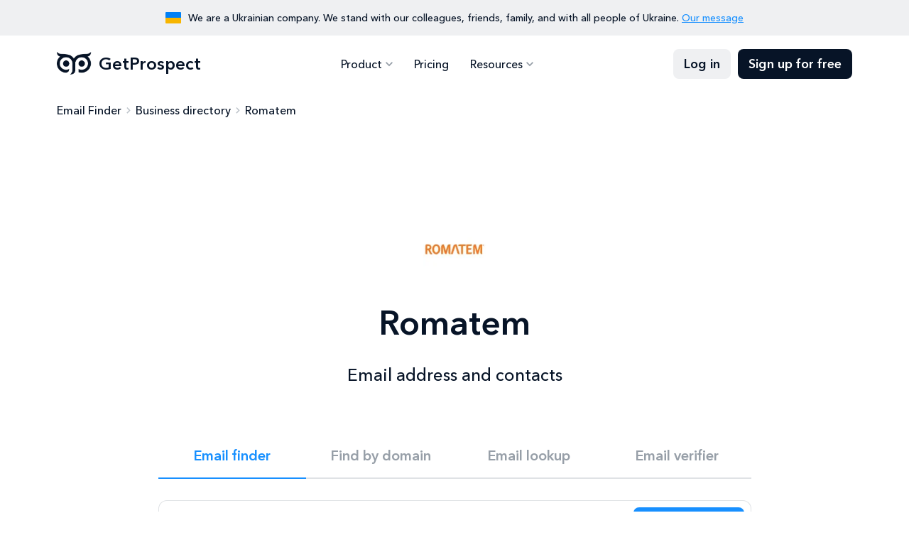

--- FILE ---
content_type: text/html; charset=utf-8
request_url: https://getprospect.com/business-directory/romatem
body_size: 9926
content:
<!DOCTYPE html><html lang="en" class="__className_a7ce4f"><head><meta charSet="utf-8"/><meta name="viewport" content="width=device-width, initial-scale=1"/><link rel="preload" href="/_next/static/media/0a6de87e078249ef-s.p.woff2" as="font" crossorigin="" type="font/woff2"/><link rel="preload" href="/_next/static/media/539413029c00ae50-s.p.woff2" as="font" crossorigin="" type="font/woff2"/><link rel="preload" href="/_next/static/media/81e7cc8950e1cfe6-s.p.woff2" as="font" crossorigin="" type="font/woff2"/><link rel="preload" href="/_next/static/media/fca430a7208d0aec-s.p.woff2" as="font" crossorigin="" type="font/woff2"/><link rel="stylesheet" href="/_next/static/css/9ec8bd8cfc173ad9.css" data-precedence="next"/><link rel="stylesheet" href="/_next/static/css/d735eb2f152ec71e.css" data-precedence="next"/><link rel="preload" as="script" fetchPriority="low" href="/_next/static/chunks/webpack-405affc0dae48766.js"/><script src="/_next/static/chunks/4bd1b696-c023c6e3521b1417.js" async=""></script><script src="/_next/static/chunks/255-cf2e1d3491ac955b.js" async=""></script><script src="/_next/static/chunks/main-app-37faa7c6711a10a3.js" async=""></script><script src="/_next/static/chunks/479-d0f87209a420a42e.js" async=""></script><script src="/_next/static/chunks/346-abe9beb99c051445.js" async=""></script><script src="/_next/static/chunks/362-e5432e917303dd83.js" async=""></script><script src="/_next/static/chunks/914-5d44344c58eb2be0.js" async=""></script><script src="/_next/static/chunks/app/business-directory/%5Bslug%5D/page-439df7980e2f7eba.js" async=""></script><meta name="next-size-adjust" content=""/><title>Romatem email address and contacts</title><meta name="description" content="Contacts, phone number and main information about Romatem"/><link rel="canonical" href="https://getprospect.com/business-directory/romatem"/><meta property="og:title" content="Romatem email address and contacts"/><meta property="og:description" content="Contacts, phone number and main information about Romatem"/><meta property="og:url" content="https://getprospect.com/business-directory/romatem"/><meta property="og:image" content="https://static.getprospect.com/strapi/email_finder_preview_5945de07dc.png"/><meta property="og:type" content="website"/><meta name="twitter:card" content="summary_large_image"/><meta name="twitter:title" content="Romatem email address and contacts"/><meta name="twitter:description" content="Contacts, phone number and main information about Romatem"/><meta name="twitter:image" content="https://static.getprospect.com/strapi/email_finder_preview_5945de07dc.png"/><link rel="icon" href="/favicon.ico" type="image/x-icon" sizes="48x48"/><script type="application/ld+json">{"@context":"https://schema.org","@type":"BreadcrumbList","itemListElement":[{"@type":"ListItem","position":"1","name":"Email Finder","item":"https://getprospect.com/"},{"@type":"ListItem","position":"2","name":"Business directory","item":"https://getprospect.com/business-directory"},{"@type":"ListItem","position":"3","name":"Romatem","item":"https://getprospect.com/business-directory/romatem"}]}</script><script src="/_next/static/chunks/polyfills-42372ed130431b0a.js" noModule=""></script></head><body><div hidden=""><!--$--><!--/$--></div><div data-id="417" data-kind="block" class="topbar"><div class="container"><div class="topbar-flag"></div><p>We are a Ukrainian company. We stand with our colleagues, friends, family, and with all people of Ukraine. <a href="https://getprospect.com/blog/fundraising-for-ukraine">Our message</a></p></div></div><header data-kind="header" class="header"><div class="header-inner "><div class="container"><a class="header-logo" href="https://getprospect.com/"><picture><source srcSet="https://static.getprospect.com/strapi/logo_a173dc14a2.webp" type="image/webp"/><source srcSet="https://static.getprospect.com/strapi/logo_a173dc14a2.png" type="image/png"/><img alt="GetProspect email finder" loading="lazy" width="50" height="32" decoding="async" data-nimg="1" style="color:transparent;height:100%" srcSet="/_next/image?url=https%3A%2F%2Fstatic.getprospect.com%2Fstrapi%2Flogo_a173dc14a2.png&amp;w=64&amp;q=75 1x, /_next/image?url=https%3A%2F%2Fstatic.getprospect.com%2Fstrapi%2Flogo_a173dc14a2.png&amp;w=128&amp;q=75 2x" src="/_next/image?url=https%3A%2F%2Fstatic.getprospect.com%2Fstrapi%2Flogo_a173dc14a2.png&amp;w=128&amp;q=75"/></picture>GetProspect</a><nav class="header-nav  "><div class="container"><ul class="header-nav-list"><li class="-has-submenu "><span>Product</span><div class="header-nav-submenu"><ul class="-double-cols"><li><a href="https://getprospect.com/">Email Finder</a></li><li><a href="https://getprospect.com/linkedIn-email-finder-chrome-extension">Linkedin Email Finder</a></li><li><a href="https://getprospect.com/b2b-contact-database">B2B Database</a></li><li><a href="https://getprospect.com/enrichment">Contact Enrichment</a></li><li><a href="https://getprospect.com/email-lookup">Email Lookup</a></li><li><a href="https://getprospect.com/email-verifier">Email Verifier</a></li><li><a href="https://getprospect.com/cold-email-software">Cold Email</a></li><li><a href="https://getprospect.com/integrations">Integrations</a></li><li><a rel="noopener noreferrer nofollow" target="_blank" href="https://getprospect.readme.io/reference/introduction">API</a></li></ul></div></li><li class=" "><a href="https://getprospect.com/pricing">Pricing</a></li><li class="-has-submenu "><span>Resources</span><div class="header-nav-submenu"><ul><li><a href="https://getprospect.com/blog">Blog</a></li><li><a href="https://getprospect.com/our-data">Our Data</a></li><li><a href="https://getprospect.com/customer-stories">Customer Stories</a></li><li><a href="https://getprospect.com/help-center">Help Center</a></li></ul></div></li></ul><div class="header-nav-actions"><a class="btn -filled -light" href="https://app.getprospect.com/login">Log in</a><a class="btn -filled -dark d-md-none" href="https://app.getprospect.com/sign-up">Sign up</a></div></div></nav><a class="btn -filled -dark" href="https://app.getprospect.com/sign-up">Sign up for free</a><div class="hamburger hamburger--spin d-md-none "><div class="hamburger-box"><div class="hamburger-inner"></div></div></div></div></div></header><div class="breadcrumbs-wrapper"><div class="container"><ul class="breadcrumbs"><li><a href="https://getprospect.com/">Email Finder</a></li><li><a href="https://getprospect.com/business-directory">Business directory</a></li><li>Romatem</li></ul></div></div><section class="hero"><div class="container"><div class="row justify-content-center"><div class="col-12"><div class="hero-info"><div class="hero-info-logo"><picture><source srcSet="https://static.getprospect.com/strapi/romatem_com_d0ca225f2a.webp" type="image/webp"/><source srcSet="https://static.getprospect.com/strapi/romatem_com_d0ca225f2a.png" type="image/png"/><img alt="Romatem Com" loading="lazy" width="128" height="128" decoding="async" data-nimg="1" style="color:transparent;height:100%" srcSet="/_next/image?url=https%3A%2F%2Fstatic.getprospect.com%2Fstrapi%2Fromatem_com_d0ca225f2a.png&amp;w=128&amp;q=75 1x, /_next/image?url=https%3A%2F%2Fstatic.getprospect.com%2Fstrapi%2Fromatem_com_d0ca225f2a.png&amp;w=256&amp;q=75 2x" src="/_next/image?url=https%3A%2F%2Fstatic.getprospect.com%2Fstrapi%2Fromatem_com_d0ca225f2a.png&amp;w=256&amp;q=75"/></picture></div><h1 class="has-description">Romatem<p>Email address and contacts</p></h1></div></div><div class="col-xxl-8 col-xl-9 col-lg-10"><div class="try"><ul data-id="236" data-kind="block" class="try-nav"><li class="-active"><h4><a href="https://getprospect.com/">Email finder</a></h4></li><li><h4><a href="https://getprospect.com/email-finder/email-finder-by-domain">Find by domain</a></h4></li><li><h4><a href="https://getprospect.com/email-lookup">Email lookup</a></h4></li><li><h4><a href="https://getprospect.com/email-verifier">Email verifier</a></h4></li></ul><div class="try-content"><div id="cf-turnstile"></div><form class="try-search" id="trySearch"><div class="try-search-input  "><svg><use xlink:href="/img/svgsprite/svgsprite.svg#person-light"></use></svg><input type="search" placeholder="Full name" autoComplete="off" name="name" value=""/><div class="try-search-dropdown"></div></div><div class="try-search-seperator"></div><div class="try-search-input  "><svg><use xlink:href="/img/svgsprite/svgsprite.svg#corporate-fare"></use></svg><input type="search" placeholder="Company" autoComplete="off" name="company" value="romatem.com"/><div class="try-search-dropdown"></div></div><button type="submit" class="try-search-submit btn -filled -primary " aria-label="Search lead"><span>Find contact</span></button></form><div class="try-example">Quick try with <span>Yonca Doğan<!-- --> from <!-- -->romatem.com</span></div></div></div></div></div></div></section><section data-id="6439" data-kind="company-insight" class="company"><div class="container -lg-narrower"><div class="company-inner"><div class="company-block company-description"><h2 class="h3">Romatem company description</h2><p>Our mission 

We work to bring people from dependence to independence, to freedom and liberty, that is what Rehabilitation means for us. Our job is not like any other field in the health sector. We know that success is achieved through hard work, just like freedom and liberty ... This is our mission.
</p><ul><li><svg><use xlink:href="/img/svgsprite/svgsprite.svg#people"></use></svg><h3>Employee count</h3><p>123</p></li><li><svg><use xlink:href="/img/svgsprite/svgsprite.svg#corporate-fare"></use></svg><h3>Industry</h3><a href="https://getprospect.com/business-directory/medical-practice">Medical Practice</a></li><li><svg><use xlink:href="/img/svgsprite/svgsprite.svg#public"></use></svg><h3>Country</h3><p>Turkey</p></li><li><svg><use xlink:href="/img/svgsprite/svgsprite.svg#laptop"></use></svg><h3>Company website</h3><a rel="noopener noreferrer nofollow" target="_blank" href="https://romatem.com">https://romatem.com</a></li></ul></div><div class="company-block company-key-employees"><h2 class="h3">Key Employees</h2><ul><li><div class="company-member"><div class="company-member-photo"></div><div class="company-member-name">Yonca Doğan</div><div id="cf-turnstile"></div><div class="company-member-details">Yönetim Kurulu Başkanı Yardımcısı / Finansal Direktör</div><form id="trySearch"><button type="submit" class="btn -outline -primary "><span>Show email</span></button></form></div></li><li><div class="company-member"><div class="company-member-photo"></div><div class="company-member-name">Sinem Çamur</div><div id="cf-turnstile"></div><div class="company-member-details">Group Operations Director</div><form id="trySearch"><button type="submit" class="btn -outline -primary "><span>Show email</span></button></form></div></li></ul></div><div data-id="416" data-kind="block" class="company-sidebar"><div class="company-block company-sidebar-inner"><h2 class="h3">GetProspect Email Finder</h2><p>Retrieve thousands of email addresses in single click without leaving your current tab. Download for free now!</p><div class="company-sidebar-details"><svg><use xlink:href="/img/svgsprite/svgsprite.svg#check"></use></svg><p>50 Free emails every month</p></div><a rel="noopener noreferrer nofollow" target="_blank" class="btn -filled -primary" href="https://chromewebstore.google.com/detail/email-finder-getprospect/bhbcbkonalnjkflmdkdodieehnmmeknp"><svg><use xlink:href="/img/svgsprite/svgsprite.svg#chrome"></use></svg>Add to Chrome</a><div class="company-sidebar-rate"><div class="company-sidebar-rate-stars"><span></span><span></span><span></span><span></span><span></span></div><p>4.8 from 1100+ reviews. 100,000+ happy users</p></div></div></div><div class="company-block company-competitors -wide"><h2 class="h3">Romatem competitors and alternatives</h2><div class="company-grid"><a class="company-competitor" href="https://getprospect.com/business-directory/zoomcare"><div class="company-competitor-logo"><picture><source srcSet="https://static.getprospect.com/strapi/zoomcare_com_89303ca453.webp" type="image/webp"/><source srcSet="https://static.getprospect.com/strapi/zoomcare_com_89303ca453.png" type="image/png"/><img alt="Company ZoomCare" loading="lazy" width="60" height="60" decoding="async" data-nimg="1" style="color:transparent;height:100%" srcSet="/_next/image?url=https%3A%2F%2Fstatic.getprospect.com%2Fstrapi%2Fzoomcare_com_89303ca453.png&amp;w=64&amp;q=75 1x, /_next/image?url=https%3A%2F%2Fstatic.getprospect.com%2Fstrapi%2Fzoomcare_com_89303ca453.png&amp;w=128&amp;q=75 2x" src="/_next/image?url=https%3A%2F%2Fstatic.getprospect.com%2Fstrapi%2Fzoomcare_com_89303ca453.png&amp;w=128&amp;q=75"/></picture></div><div class="company-competitor-name">ZoomCare</div><div class="company-competitor-location">1455 NW Irving St. OR Portland</div><div class="company-competitor-employees">545 employees</div></a><a class="company-competitor" href="https://getprospect.com/business-directory/prohealth"><div class="company-competitor-logo"><img alt="ProHealth" loading="lazy" width="60" height="60" decoding="async" data-nimg="1" style="color:transparent" srcSet="/_next/image?url=https%3A%2F%2Flogo.clearbit.com%2Fprohealthfl.com&amp;w=64&amp;q=75 1x, /_next/image?url=https%3A%2F%2Flogo.clearbit.com%2Fprohealthfl.com&amp;w=128&amp;q=75 2x" src="/_next/image?url=https%3A%2F%2Flogo.clearbit.com%2Fprohealthfl.com&amp;w=128&amp;q=75"/></div><div class="company-competitor-name">ProHealth</div><div class="company-competitor-location">3298 Summit Blvd Florida Pensacola</div><div class="company-competitor-employees">102 employees</div></a></div></div></div></div></section><footer class="footer"><div class="container"><div class="footer-cta "><h2>Start to find emails for 50 new ideal customers for free every month</h2><div class="footer-cta-info"><span>Sing up for free</span><p>No credit card required, GDPR complaint</p></div><a class="circle-btn -light" aria-label="Sing up for free" href="https://app.getprospect.com/sign-up"></a></div><div data-kind="footer" class="footer-nav"><div class="footer-nav-block"><div class="footer-nav-title">Product</div><ul class="footer-nav-list"><li><a class="Email Finder" href="https://getprospect.com/">Email Finder</a></li><li><a class="Linkedin Email Finder" href="https://getprospect.com/linkedIn-email-finder-chrome-extension">Linkedin Email Finder</a></li><li><a class="B2B Database" href="https://getprospect.com/b2b-contact-database">B2B Database</a></li><li><a class="Lead Enrichment" href="https://getprospect.com/enrichment">Lead Enrichment</a></li><li><a class="Integrations" href="https://getprospect.com/integrations">Integrations</a></li><li><a rel="noopener noreferrer nofollow" target="_blank" class="API" href="https://getprospect.readme.io/reference/introduction">API</a></li><li><a class="Cold Email" href="https://getprospect.com/cold-email-software">Cold Email</a></li><li><a class="Email Verifier" href="https://getprospect.com/email-verifier">Email Verifier</a></li><li><a class="Email Lookup" href="https://getprospect.com/email-lookup">Email Lookup</a></li><li><a class="Bulk Email Finder" href="https://getprospect.com/email-finder/bulk-email-finder">Bulk Email Finder</a></li><li><a class="Email Finder By Domain" href="https://getprospect.com/email-finder/email-finder-by-domain">Email Finder By Domain</a></li><li><a class="Bulk Email Verifier" href="https://getprospect.com/email-verifier/bulk-email-verifier">Bulk Email Verifier</a></li><li><a class="Google Sheets Addon" href="https://getprospect.com/email-finder-addon-google-sheets">Google Sheets Addon</a></li><li><a class="CRM" href="https://getprospect.com/crm">CRM</a></li></ul></div><div class="footer-nav-block"><div class="footer-nav-title">Resources</div><ul class="footer-nav-list"><li><a class="Blog" href="https://getprospect.com/blog">Blog</a></li><li><a class="Help Center" href="https://getprospect.com/help-center">Help Center</a></li><li><a class="Directory" href="https://getprospect.com/business-directory">Directory</a></li><li><a class="Email Finders Comparison" href="https://getprospect.com/email-finders-comparison">Email Finders Comparison</a></li></ul></div><div class="footer-nav-block"><div class="footer-nav-title">Company</div><ul class="footer-nav-list"><li><a class="About Us" href="https://getprospect.com/about">About Us</a></li><li><a class="Customer Stories" href="https://getprospect.com/customer-stories">Customer Stories</a></li><li><a class="Our Data" href="https://getprospect.com/our-data">Our Data</a></li><li><a class="Pricing" href="https://getprospect.com/pricing">Pricing</a></li></ul></div><div class="footer-nav-block"><div class="footer-nav-title">Legal</div><ul class="footer-nav-list"><li><a class="Terms of Use" href="https://getprospect.com/terms">Terms of Use</a></li><li><a class="Privacy Policy" href="https://getprospect.com/privacy">Privacy Policy</a></li><li><a class="DPA" href="https://getprospect.com/dpa">DPA</a></li><li><a class="Don&#x27;t Sell My Info" href="https://getprospect.com/personal-data">Don&#x27;t Sell My Info</a></li></ul></div></div><div data-kind="footer" class="footer-bottom"><p class="footer-copyright">&copy;2016-2025 GetProspect LLC. Made in Ukraine 🇺🇦 Hosted in EU</p><ul class="socials"><li><a rel="noopener noreferrer nofollow" target="_blank" aria-label="Visit social network email" href="mailto:support@getprospect.com"><svg><use xlink:href="/img/svgsprite/svgsprite.svg#email"></use></svg></a></li><li><a rel="noopener noreferrer nofollow" target="_blank" aria-label="Visit social network facebook" href="https://www.facebook.com/getprospect.io/"><svg><use xlink:href="/img/svgsprite/svgsprite.svg#facebook"></use></svg></a></li><li><a rel="noopener noreferrer nofollow" target="_blank" aria-label="Visit social network linkedin" href="https://www.linkedin.com/company/getprospect-com"><svg><use xlink:href="/img/svgsprite/svgsprite.svg#linkedin"></use></svg></a></li><li><a rel="noopener noreferrer nofollow" target="_blank" aria-label="Visit social network twitter" href="https://twitter.com/getprospect_com"><svg><use xlink:href="/img/svgsprite/svgsprite.svg#twitter"></use></svg></a></li><li><a rel="noopener noreferrer nofollow" target="_blank" aria-label="Visit social network youtube" href="https://www.youtube.com/@getprospect"><svg><use xlink:href="/img/svgsprite/svgsprite.svg#youtube"></use></svg></a></li><li><a rel="noopener noreferrer nofollow" target="_blank" aria-label="Visit social network chrome" href="https://chromewebstore.google.com/detail/email-finder-getprospect/bhbcbkonalnjkflmdkdodieehnmmeknp"><svg><use xlink:href="/img/svgsprite/svgsprite.svg#chrome"></use></svg></a></li></ul></div></div></footer><script>
(function(w,d,s,l,i){w[l]=w[l]||[];w[l].push({'gtm.start':
new Date().getTime(),event:'gtm.js'});var f=d.getElementsByTagName(s)[0],
j=d.createElement(s),dl=l!='dataLayer'?'&l='+l:'';j.defer=true;j.src=
'https://www.googletagmanager.com/gtm.js?id='+i+dl;f.parentNode.insertBefore(j,f);
})(window,document,'script','dataLayer','GTM-TZKM6SD');
</script><!--$--><!--/$--><script src="/_next/static/chunks/webpack-405affc0dae48766.js" id="_R_" async=""></script><script>(self.__next_f=self.__next_f||[]).push([0])</script><script>self.__next_f.push([1,"1:\"$Sreact.fragment\"\n2:I[9766,[],\"\"]\n3:I[8924,[],\"\"]\n6:I[4431,[],\"OutletBoundary\"]\n8:I[5278,[],\"AsyncMetadataOutlet\"]\na:I[4431,[],\"ViewportBoundary\"]\nc:I[4431,[],\"MetadataBoundary\"]\nd:\"$Sreact.suspense\"\nf:I[7150,[],\"\"]\n:HL[\"/_next/static/media/0a6de87e078249ef-s.p.woff2\",\"font\",{\"crossOrigin\":\"\",\"type\":\"font/woff2\"}]\n:HL[\"/_next/static/media/539413029c00ae50-s.p.woff2\",\"font\",{\"crossOrigin\":\"\",\"type\":\"font/woff2\"}]\n:HL[\"/_next/static/media/81e7cc8950e1cfe6-s.p.woff2\",\"font\",{\"crossOrigin\":\"\",\"type\":\"font/woff2\"}]\n:HL[\"/_next/static/media/fca430a7208d0aec-s.p.woff2\",\"font\",{\"crossOrigin\":\"\",\"type\":\"font/woff2\"}]\n:HL[\"/_next/static/css/9ec8bd8cfc173ad9.css\",\"style\"]\n:HL[\"/_next/static/css/d735eb2f152ec71e.css\",\"style\"]\n"])</script><script>self.__next_f.push([1,"0:{\"P\":null,\"b\":\"MDTFdL6kRLf9o41UCbJrv\",\"p\":\"\",\"c\":[\"\",\"business-directory\",\"romatem\"],\"i\":false,\"f\":[[[\"\",{\"children\":[\"business-directory\",{\"children\":[[\"slug\",\"romatem\",\"d\"],{\"children\":[\"__PAGE__\",{}]}]}]},\"$undefined\",\"$undefined\",true],[\"\",[\"$\",\"$1\",\"c\",{\"children\":[null,[\"$\",\"$L2\",null,{\"parallelRouterKey\":\"children\",\"error\":\"$undefined\",\"errorStyles\":\"$undefined\",\"errorScripts\":\"$undefined\",\"template\":[\"$\",\"$L3\",null,{}],\"templateStyles\":\"$undefined\",\"templateScripts\":\"$undefined\",\"notFound\":[\"$L4\",[[\"$\",\"link\",\"0\",{\"rel\":\"stylesheet\",\"href\":\"/_next/static/css/9ec8bd8cfc173ad9.css\",\"precedence\":\"next\",\"crossOrigin\":\"$undefined\",\"nonce\":\"$undefined\"}],[\"$\",\"link\",\"1\",{\"rel\":\"stylesheet\",\"href\":\"/_next/static/css/d735eb2f152ec71e.css\",\"precedence\":\"next\",\"crossOrigin\":\"$undefined\",\"nonce\":\"$undefined\"}]]],\"forbidden\":\"$undefined\",\"unauthorized\":\"$undefined\"}]]}],{\"children\":[\"business-directory\",[\"$\",\"$1\",\"c\",{\"children\":[null,[\"$\",\"$L2\",null,{\"parallelRouterKey\":\"children\",\"error\":\"$undefined\",\"errorStyles\":\"$undefined\",\"errorScripts\":\"$undefined\",\"template\":[\"$\",\"$L3\",null,{}],\"templateStyles\":\"$undefined\",\"templateScripts\":\"$undefined\",\"notFound\":\"$undefined\",\"forbidden\":\"$undefined\",\"unauthorized\":\"$undefined\"}]]}],{\"children\":[[\"slug\",\"romatem\",\"d\"],[\"$\",\"$1\",\"c\",{\"children\":[null,[\"$\",\"$L2\",null,{\"parallelRouterKey\":\"children\",\"error\":\"$undefined\",\"errorStyles\":\"$undefined\",\"errorScripts\":\"$undefined\",\"template\":[\"$\",\"$L3\",null,{}],\"templateStyles\":\"$undefined\",\"templateScripts\":\"$undefined\",\"notFound\":\"$undefined\",\"forbidden\":\"$undefined\",\"unauthorized\":\"$undefined\"}]]}],{\"children\":[\"__PAGE__\",[\"$\",\"$1\",\"c\",{\"children\":[\"$L5\",[[\"$\",\"link\",\"0\",{\"rel\":\"stylesheet\",\"href\":\"/_next/static/css/9ec8bd8cfc173ad9.css\",\"precedence\":\"next\",\"crossOrigin\":\"$undefined\",\"nonce\":\"$undefined\"}],[\"$\",\"link\",\"1\",{\"rel\":\"stylesheet\",\"href\":\"/_next/static/css/d735eb2f152ec71e.css\",\"precedence\":\"next\",\"crossOrigin\":\"$undefined\",\"nonce\":\"$undefined\"}]],[\"$\",\"$L6\",null,{\"children\":[\"$L7\",[\"$\",\"$L8\",null,{\"promise\":\"$@9\"}]]}]]}],{},null,false]},null,false]},null,false]},null,false],[\"$\",\"$1\",\"h\",{\"children\":[null,[[\"$\",\"$La\",null,{\"children\":\"$Lb\"}],[\"$\",\"meta\",null,{\"name\":\"next-size-adjust\",\"content\":\"\"}]],[\"$\",\"$Lc\",null,{\"children\":[\"$\",\"div\",null,{\"hidden\":true,\"children\":[\"$\",\"$d\",null,{\"fallback\":null,\"children\":\"$Le\"}]}]}]]}],false]],\"m\":\"$undefined\",\"G\":[\"$f\",[]],\"s\":false,\"S\":true}\n"])</script><script>self.__next_f.push([1,"b:[[\"$\",\"meta\",\"0\",{\"charSet\":\"utf-8\"}],[\"$\",\"meta\",\"1\",{\"name\":\"viewport\",\"content\":\"width=device-width, initial-scale=1\"}]]\n7:null\n"])</script><script>self.__next_f.push([1,"10:I[7209,[\"479\",\"static/chunks/479-d0f87209a420a42e.js\",\"346\",\"static/chunks/346-abe9beb99c051445.js\",\"362\",\"static/chunks/362-e5432e917303dd83.js\",\"914\",\"static/chunks/914-5d44344c58eb2be0.js\",\"617\",\"static/chunks/app/business-directory/%5Bslug%5D/page-439df7980e2f7eba.js\"],\"default\"]\n12:I[4161,[\"479\",\"static/chunks/479-d0f87209a420a42e.js\",\"346\",\"static/chunks/346-abe9beb99c051445.js\",\"362\",\"static/chunks/362-e5432e917303dd83.js\",\"914\",\"static/chunks/914-5d44344c58eb2be0.js\",\"617\",\"static/chunks/app/business-directory/%5Bslug%5D/page-439df7980e2f7eba.js\"],\"default\"]\n13:I[1356,[\"479\",\"static/chunks/479-d0f87209a420a42e.js\",\"346\",\"static/chunks/346-abe9beb99c051445.js\",\"362\",\"static/chunks/362-e5432e917303dd83.js\",\"914\",\"static/chunks/914-5d44344c58eb2be0.js\",\"617\",\"static/chunks/app/business-directory/%5Bslug%5D/page-439df7980e2f7eba.js\"],\"Image\"]\n14:I[2619,[\"479\",\"static/chunks/479-d0f87209a420a42e.js\",\"346\",\"static/chunks/346-abe9beb99c051445.js\",\"362\",\"static/chunks/362-e5432e917303dd83.js\",\"914\",\"static/chunks/914-5d44344c58eb2be0.js\",\"617\",\"static/chunks/app/business-directory/%5Bslug%5D/page-439df7980e2f7eba.js\"],\"\"]\n"])</script><script>self.__next_f.push([1,"4:[\"$\",\"html\",null,{\"lang\":\"en\",\"className\":\"__className_a7ce4f\",\"children\":[[\"$\",\"head\",null,{\"children\":[null,\"$undefined\",\"$undefined\",\"$undefined\",\"$undefined\",\"$undefined\",null]}],[\"$\",\"body\",null,{\"children\":[[\"$\",\"$L10\",null,{\"header\":\"\u003cp\u003eBlack Friday Sale: our plans with \u003cstrong\u003e50% OFF\u003c/strong\u003e for first 100 users\u003c/p\u003e\",\"monthlyDiscount\":null,\"annualDiscount\":50,\"startDate\":\"2024-11-25\",\"endDate\":\"2024-12-03\",\"createdAt\":\"2023-11-23T09:48:25.417Z\",\"updatedAt\":\"2024-12-04T11:39:46.147Z\",\"publishedAt\":\"2023-11-23T09:48:27.207Z\",\"visible\":false,\"button\":{\"id\":61,\"text\":\"See offers\",\"url\":\"/pricing\",\"svgName\":null}}],\"$L11\",[\"$\",\"$L12\",null,{\"header\":{\"createdAt\":\"2023-10-05T12:16:04.938Z\",\"updatedAt\":\"2025-03-19T17:26:57.635Z\",\"publishedAt\":\"2023-10-05T12:16:08.121Z\",\"categories\":[{\"id\":1,\"name\":\"Product\",\"url\":null,\"links\":[{\"id\":1,\"name\":\"Email Finder\",\"url\":\"/\",\"description\":null},{\"id\":2,\"name\":\"Linkedin Email Finder\",\"url\":\"/linkedIn-email-finder-chrome-extension\",\"description\":null},{\"id\":3,\"name\":\"B2B Database\",\"url\":\"/b2b-contact-database\",\"description\":null},{\"id\":4,\"name\":\"Contact Enrichment\",\"url\":\"/enrichment\",\"description\":null},{\"id\":5,\"name\":\"Email Lookup\",\"url\":\"/email-lookup\",\"description\":null},{\"id\":6,\"name\":\"Email Verifier\",\"url\":\"/email-verifier\",\"description\":null},{\"id\":7,\"name\":\"Cold Email\",\"url\":\"/cold-email-software\",\"description\":null},{\"id\":8,\"name\":\"Integrations\",\"url\":\"/integrations\",\"description\":null},{\"id\":9,\"name\":\"API\",\"url\":\"https://getprospect.readme.io/reference/introduction\",\"description\":null}]},{\"id\":2,\"name\":\"Pricing\",\"url\":\"/pricing\",\"links\":[]},{\"id\":3,\"name\":\"Resources\",\"url\":null,\"links\":[{\"id\":10,\"name\":\"Blog\",\"url\":\"/blog\",\"description\":null},{\"id\":11,\"name\":\"Our Data\",\"url\":\"/our-data\",\"description\":null},{\"id\":12,\"name\":\"Customer Stories\",\"url\":\"/customer-stories\",\"description\":null},{\"id\":13,\"name\":\"Help Center\",\"url\":\"/help-center\",\"description\":null}]}],\"logo\":{\"data\":{\"id\":545,\"attributes\":{\"name\":\"logo.png\",\"alternativeText\":\"GetProspect email finder\",\"caption\":null,\"width\":153,\"height\":100,\"formats\":null,\"hash\":\"logo_a173dc14a2\",\"ext\":\".png\",\"mime\":\"image/png\",\"size\":2.03,\"url\":\"https://static.getprospect.com/strapi/logo_a173dc14a2.png\",\"previewUrl\":null,\"provider\":\"strapi-provider-upload-aws-2\",\"provider_metadata\":null,\"createdAt\":\"2023-12-21T12:33:47.111Z\",\"updatedAt\":\"2025-02-18T16:48:43.959Z\"}}}}}],\"$undefined\",[[\"$\",\"section\",\"215\",{\"data-id\":215,\"data-kind\":\"block\",\"className\":\"not-found\",\"children\":[[\"$\",\"div\",null,{\"className\":\"error-logo\",\"children\":[\"$\",\"$L13\",null,{\"alt\":\"Logo 404\",\"height\":320,\"width\":380,\"src\":\"https://static.getprospect.com/strapi/logo_404_39688c1b5f.svg\",\"style\":{\"height\":\"100%\"},\"priority\":\"$undefined\"}]}],[\"$\",\"div\",null,{\"className\":\"error-header\",\"children\":[\"$\",\"h1\",null,{\"children\":\"Page not found\"}]}],[\"$\",\"div\",null,{\"className\":\"error-message\",\"children\":[\"$\",\"p\",null,{\"children\":[[\"$\",\"$1\",\"0\",{\"children\":\"This page doesn't seem to exist. If you think there should definitely be something here, please email us at \"}],[\"$\",\"$L14\",\"1\",{\"rel\":\"noopener noreferrer nofollow\",\"target\":\"_blank\",\"href\":\"mailto:support@getprospect.com\",\"prefetch\":false,\"children\":\"support@getprospect.com\"}]]}]}],[\"$\",\"div\",null,{\"className\":\"error-buttons\",\"children\":[[\"$\",\"$L14\",\"not_found_button_https://getprospect.com/\",{\"rel\":\"$undefined\",\"target\":\"$undefined\",\"href\":\"https://getprospect.com/\",\"prefetch\":false,\"className\":\"btn -filled -primary\",\"children\":\"Home Page\"}],[\"$\",\"$L14\",\"not_found_button_https://app.getprospect.com\",{\"rel\":\"$undefined\",\"target\":\"$undefined\",\"href\":\"https://app.getprospect.com\",\"prefetch\":false,\"className\":\"btn -filled -primary\",\"children\":\"Dashboard\"}]]}]]}]],\"$undefined\",\"$undefined\",[\"$\",\"footer\",null,{\"className\":\"footer\",\"children\":[\"$\",\"div\",null,{\"className\":\"container\",\"children\":[[\"$\",\"div\",null,{\"className\":\"footer-cta \",\"children\":[[\"$\",\"h2\",null,{\"children\":\"Start to find emails for 50 new ideal customers for free every month\"}],[\"$\",\"div\",null,{\"className\":\"footer-cta-info\",\"children\":[[\"$\",\"span\",null,{\"children\":\"Sign up for free\"}],[\"$\",\"p\",null,{\"children\":\"No credit card required, GDPR complaint\"}]]}],[\"$\",\"$L14\",null,{\"rel\":\"$undefined\",\"target\":\"$undefined\",\"href\":\"https://app.getprospect.com/sign-up\",\"prefetch\":false,\"className\":\"circle-btn -light\",\"aria-label\":\"Sign up for free\",\"children\":\"$undefined\"}]]}],[\"$\",\"div\",null,{\"data-kind\":\"footer\",\"className\":\"footer-nav\",\"children\":[[\"$\",\"div\",\"footer_category_1\",{\"className\":\"footer-nav-block\",\"children\":[[\"$\",\"div\",null,{\"className\":\"footer-nav-title\",\"children\":\"Product\"}],[\"$\",\"ul\",null,{\"className\":\"footer-nav-list\",\"children\":[[\"$\",\"li\",\"5\",{\"children\":[\"$\",\"$L14\",null,{\"rel\":\"$undefined\",\"target\":\"$undefined\",\"href\":\"https://getprospect.com/\",\"prefetch\":false,\"className\":\"Email Finder\",\"children\":\"Email Finder\"}]}],\"$L15\",\"$L16\",\"$L17\",\"$L18\",\"$L19\",\"$L1a\",\"$L1b\",\"$L1c\",\"$L1d\",\"$L1e\",\"$L1f\",\"$L20\",\"$L21\"]}]]}],\"$L22\",\"$L23\",\"$L24\"]}],\"$L25\"]}]}],\"$L26\",\"$L27\",\"$L28\",\"$L29\",\"$undefined\"]}]]}]\n"])</script><script>self.__next_f.push([1,"2a:I[3614,[\"479\",\"static/chunks/479-d0f87209a420a42e.js\",\"346\",\"static/chunks/346-abe9beb99c051445.js\",\"362\",\"static/chunks/362-e5432e917303dd83.js\",\"914\",\"static/chunks/914-5d44344c58eb2be0.js\",\"617\",\"static/chunks/app/business-directory/%5Bslug%5D/page-439df7980e2f7eba.js\"],\"default\"]\n2b:I[8506,[\"479\",\"static/chunks/479-d0f87209a420a42e.js\",\"346\",\"static/chunks/346-abe9beb99c051445.js\",\"362\",\"static/chunks/362-e5432e917303dd83.js\",\"914\",\"static/chunks/914-5d44344c58eb2be0.js\",\"617\",\"static/chunks/app/business-directory/%5Bslug%5D/page-439df7980e2f7eba.js\"],\"default\"]\n2c:I[6537,[\"479\",\"static/chunks/479-d0f87209a420a42e.js\",\"346\",\"static/chunks/346-abe9beb99c051445.js\",\"362\",\"static/chunks/362-e5432e917303dd83.js\",\"914\",\"static/chunks/914-5d44344c58eb2be0.js\",\"617\",\"static/chunks/app/business-directory/%5Bslug%5D/page-439df7980e2f7eba.js\"],\"default\"]\n15:[\"$\",\"li\",\"6\",{\"children\":[\"$\",\"$L14\",null,{\"rel\":\"$undefined\",\"target\":\"$undefined\",\"href\":\"https://getprospect.com/linkedIn-email-finder-chrome-extension\",\"prefetch\":false,\"className\":\"Linkedin Email Finder\",\"children\":\"Linkedin Email Finder\"}]}]\n16:[\"$\",\"li\",\"7\",{\"children\":[\"$\",\"$L14\",null,{\"rel\":\"$undefined\",\"target\":\"$undefined\",\"href\":\"https://getprospect.com/b2b-contact-database\",\"prefetch\":false,\"className\":\"B2B Database\",\"children\":\"B2B Database\"}]}]\n17:[\"$\",\"li\",\"8\",{\"children\":[\"$\",\"$L14\",null,{\"rel\":\"$undefined\",\"target\":\"$undefined\",\"href\":\"https://getprospect.com/enrichment\",\"prefetch\":false,\"className\":\"Lead Enrichment\",\"children\":\"Lead Enrichment\"}]}]\n18:[\"$\",\"li\",\"9\",{\"children\":[\"$\",\"$L14\",null,{\"rel\":\"$undefined\",\"target\":\"$undefined\",\"href\":\"https://getprospect.com/integrations\",\"prefetch\":false,\"className\":\"Integrations\",\"children\":\"Integrations\"}]}]\n19:[\"$\",\"li\",\"10\",{\"children\":[\"$\",\"$L14\",null,{\"rel\":\"noopener noreferrer nofollow\",\"target\":\"_blank\",\"href\":\"https://getprospect.readme.io/reference/introduction\",\"prefetch\":false,\"className\":\"API\",\"children\":\"API\"}]}]\n1a:[\"$\",\"li\",\"11\",{\"children\":[\"$\",\"$L14\",null,{\"rel\":\"$undefined\",\"target\""])</script><script>self.__next_f.push([1,":\"$undefined\",\"href\":\"https://getprospect.com/cold-email-software\",\"prefetch\":false,\"className\":\"Cold Email\",\"children\":\"Cold Email\"}]}]\n1b:[\"$\",\"li\",\"31\",{\"children\":[\"$\",\"$L14\",null,{\"rel\":\"$undefined\",\"target\":\"$undefined\",\"href\":\"https://getprospect.com/email-verifier\",\"prefetch\":false,\"className\":\"Email Verifier\",\"children\":\"Email Verifier\"}]}]\n1c:[\"$\",\"li\",\"32\",{\"children\":[\"$\",\"$L14\",null,{\"rel\":\"$undefined\",\"target\":\"$undefined\",\"href\":\"https://getprospect.com/email-lookup\",\"prefetch\":false,\"className\":\"Email Lookup\",\"children\":\"Email Lookup\"}]}]\n1d:[\"$\",\"li\",\"33\",{\"children\":[\"$\",\"$L14\",null,{\"rel\":\"$undefined\",\"target\":\"$undefined\",\"href\":\"https://getprospect.com/email-finder/bulk-email-finder\",\"prefetch\":false,\"className\":\"Bulk Email Finder\",\"children\":\"Bulk Email Finder\"}]}]\n1e:[\"$\",\"li\",\"34\",{\"children\":[\"$\",\"$L14\",null,{\"rel\":\"$undefined\",\"target\":\"$undefined\",\"href\":\"https://getprospect.com/email-finder/email-finder-by-domain\",\"prefetch\":false,\"className\":\"Email Finder By Domain\",\"children\":\"Email Finder By Domain\"}]}]\n1f:[\"$\",\"li\",\"35\",{\"children\":[\"$\",\"$L14\",null,{\"rel\":\"$undefined\",\"target\":\"$undefined\",\"href\":\"https://getprospect.com/email-verifier/bulk-email-verifier\",\"prefetch\":false,\"className\":\"Bulk Email Verifier\",\"children\":\"Bulk Email Verifier\"}]}]\n20:[\"$\",\"li\",\"36\",{\"children\":[\"$\",\"$L14\",null,{\"rel\":\"$undefined\",\"target\":\"$undefined\",\"href\":\"https://getprospect.com/email-finder-addon-google-sheets\",\"prefetch\":false,\"className\":\"Google Sheets Addon\",\"children\":\"Google Sheets Addon\"}]}]\n21:[\"$\",\"li\",\"37\",{\"children\":[\"$\",\"$L14\",null,{\"rel\":\"$undefined\",\"target\":\"$undefined\",\"href\":\"https://getprospect.com/crm\",\"prefetch\":false,\"className\":\"CRM\",\"children\":\"CRM\"}]}]\n"])</script><script>self.__next_f.push([1,"22:[\"$\",\"div\",\"footer_category_3\",{\"className\":\"footer-nav-block\",\"children\":[[\"$\",\"div\",null,{\"className\":\"footer-nav-title\",\"children\":\"Resources\"}],[\"$\",\"ul\",null,{\"className\":\"footer-nav-list\",\"children\":[[\"$\",\"li\",\"19\",{\"children\":[\"$\",\"$L14\",null,{\"rel\":\"$undefined\",\"target\":\"$undefined\",\"href\":\"https://getprospect.com/blog\",\"prefetch\":false,\"className\":\"Blog\",\"children\":\"Blog\"}]}],[\"$\",\"li\",\"20\",{\"children\":[\"$\",\"$L14\",null,{\"rel\":\"$undefined\",\"target\":\"$undefined\",\"href\":\"https://getprospect.com/help-center\",\"prefetch\":false,\"className\":\"Help Center\",\"children\":\"Help Center\"}]}],[\"$\",\"li\",\"21\",{\"children\":[\"$\",\"$L14\",null,{\"rel\":\"$undefined\",\"target\":\"$undefined\",\"href\":\"https://getprospect.com/business-directory\",\"prefetch\":false,\"className\":\"Directory\",\"children\":\"Directory\"}]}],[\"$\",\"li\",\"68\",{\"children\":[\"$\",\"$L14\",null,{\"rel\":\"$undefined\",\"target\":\"$undefined\",\"href\":\"https://getprospect.com/email-finders-comparison\",\"prefetch\":false,\"className\":\"Email Finders Comparison\",\"children\":\"Email Finders Comparison\"}]}]]}]]}]\n"])</script><script>self.__next_f.push([1,"23:[\"$\",\"div\",\"footer_category_4\",{\"className\":\"footer-nav-block\",\"children\":[[\"$\",\"div\",null,{\"className\":\"footer-nav-title\",\"children\":\"Company\"}],[\"$\",\"ul\",null,{\"className\":\"footer-nav-list\",\"children\":[[\"$\",\"li\",\"22\",{\"children\":[\"$\",\"$L14\",null,{\"rel\":\"$undefined\",\"target\":\"$undefined\",\"href\":\"https://getprospect.com/about\",\"prefetch\":false,\"className\":\"About Us\",\"children\":\"About Us\"}]}],[\"$\",\"li\",\"23\",{\"children\":[\"$\",\"$L14\",null,{\"rel\":\"$undefined\",\"target\":\"$undefined\",\"href\":\"https://getprospect.com/customer-stories\",\"prefetch\":false,\"className\":\"Customer Stories\",\"children\":\"Customer Stories\"}]}],[\"$\",\"li\",\"24\",{\"children\":[\"$\",\"$L14\",null,{\"rel\":\"$undefined\",\"target\":\"$undefined\",\"href\":\"https://getprospect.com/our-data\",\"prefetch\":false,\"className\":\"Our Data\",\"children\":\"Our Data\"}]}],[\"$\",\"li\",\"25\",{\"children\":[\"$\",\"$L14\",null,{\"rel\":\"$undefined\",\"target\":\"$undefined\",\"href\":\"https://getprospect.com/pricing\",\"prefetch\":false,\"className\":\"Pricing\",\"children\":\"Pricing\"}]}]]}]]}]\n"])</script><script>self.__next_f.push([1,"24:[\"$\",\"div\",\"footer_category_5\",{\"className\":\"footer-nav-block\",\"children\":[[\"$\",\"div\",null,{\"className\":\"footer-nav-title\",\"children\":\"Legal\"}],[\"$\",\"ul\",null,{\"className\":\"footer-nav-list\",\"children\":[[\"$\",\"li\",\"26\",{\"children\":[\"$\",\"$L14\",null,{\"rel\":\"$undefined\",\"target\":\"$undefined\",\"href\":\"https://getprospect.com/terms\",\"prefetch\":false,\"className\":\"Terms of Use\",\"children\":\"Terms of Use\"}]}],[\"$\",\"li\",\"27\",{\"children\":[\"$\",\"$L14\",null,{\"rel\":\"$undefined\",\"target\":\"$undefined\",\"href\":\"https://getprospect.com/privacy\",\"prefetch\":false,\"className\":\"Privacy Policy\",\"children\":\"Privacy Policy\"}]}],[\"$\",\"li\",\"28\",{\"children\":[\"$\",\"$L14\",null,{\"rel\":\"$undefined\",\"target\":\"$undefined\",\"href\":\"https://getprospect.com/dpa\",\"prefetch\":false,\"className\":\"DPA\",\"children\":\"DPA\"}]}],[\"$\",\"li\",\"29\",{\"children\":[\"$\",\"$L14\",null,{\"rel\":\"$undefined\",\"target\":\"$undefined\",\"href\":\"https://getprospect.com/personal-data\",\"prefetch\":false,\"className\":\"Don't Sell My Info\",\"children\":\"Don't Sell My Info\"}]}]]}]]}]\n"])</script><script>self.__next_f.push([1,"25:[\"$\",\"div\",null,{\"data-kind\":\"footer\",\"className\":\"footer-bottom\",\"children\":[[\"$\",\"p\",null,{\"className\":\"footer-copyright\",\"dangerouslySetInnerHTML\":{\"__html\":\"\u0026copy;2016-2025 GetProspect LLC. Made in Ukraine 🇺🇦 Hosted in EU\"}}],[\"$\",\"ul\",null,{\"className\":\"socials\",\"children\":[[\"$\",\"li\",\"1\",{\"children\":[\"$\",\"$L14\",null,{\"rel\":\"noopener noreferrer nofollow\",\"target\":\"_blank\",\"href\":\"mailto:support@getprospect.com\",\"prefetch\":false,\"aria-label\":\"Visit social network email\",\"children\":[\"$\",\"svg\",null,{\"style\":{\"fill\":\"$undefined\"},\"children\":[\"$\",\"use\",null,{\"xlinkHref\":\"/img/svgsprite/svgsprite.svg#email\"}]}]}]}],[\"$\",\"li\",\"2\",{\"children\":[\"$\",\"$L14\",null,{\"rel\":\"noopener noreferrer nofollow\",\"target\":\"_blank\",\"href\":\"https://www.facebook.com/getprospect.io/\",\"prefetch\":false,\"aria-label\":\"Visit social network facebook\",\"children\":[\"$\",\"svg\",null,{\"style\":{\"fill\":\"$undefined\"},\"children\":[\"$\",\"use\",null,{\"xlinkHref\":\"/img/svgsprite/svgsprite.svg#facebook\"}]}]}]}],[\"$\",\"li\",\"3\",{\"children\":[\"$\",\"$L14\",null,{\"rel\":\"noopener noreferrer nofollow\",\"target\":\"_blank\",\"href\":\"https://www.linkedin.com/company/getprospect-com\",\"prefetch\":false,\"aria-label\":\"Visit social network linkedin\",\"children\":[\"$\",\"svg\",null,{\"style\":{\"fill\":\"$undefined\"},\"children\":[\"$\",\"use\",null,{\"xlinkHref\":\"/img/svgsprite/svgsprite.svg#linkedin\"}]}]}]}],[\"$\",\"li\",\"4\",{\"children\":[\"$\",\"$L14\",null,{\"rel\":\"noopener noreferrer nofollow\",\"target\":\"_blank\",\"href\":\"https://twitter.com/getprospect_com\",\"prefetch\":false,\"aria-label\":\"Visit social network twitter\",\"children\":[\"$\",\"svg\",null,{\"style\":{\"fill\":\"$undefined\"},\"children\":[\"$\",\"use\",null,{\"xlinkHref\":\"/img/svgsprite/svgsprite.svg#twitter\"}]}]}]}],[\"$\",\"li\",\"5\",{\"children\":[\"$\",\"$L14\",null,{\"rel\":\"noopener noreferrer nofollow\",\"target\":\"_blank\",\"href\":\"https://www.youtube.com/@getprospect\",\"prefetch\":false,\"aria-label\":\"Visit social network youtube\",\"children\":[\"$\",\"svg\",null,{\"style\":{\"fill\":\"$undefined\"},\"children\":[\"$\",\"use\",null,{\"xlinkHref\":\"/img/svgsprite/svgsprite.svg#youtube\"}]}]}]}],[\"$\",\"li\",\"6\",{\"children\":[\"$\",\"$L14\",null,{\"rel\":\"noopener noreferrer nofollow\",\"target\":\"_blank\",\"href\":\"https://chromewebstore.google.com/detail/email-finder-getprospect/bhbcbkonalnjkflmdkdodieehnmmeknp\",\"prefetch\":false,\"aria-label\":\"Visit social network chrome\",\"children\":[\"$\",\"svg\",null,{\"style\":{\"fill\":\"$undefined\"},\"children\":[\"$\",\"use\",null,{\"xlinkHref\":\"/img/svgsprite/svgsprite.svg#chrome\"}]}]}]}]]}]]}]\n"])</script><script>self.__next_f.push([1,"26:[\"$\",\"$L2a\",null,{}]\n27:[\"$\",\"script\",null,{\"dangerouslySetInnerHTML\":{\"__html\":\"\\n(function(w,d,s,l,i){w[l]=w[l]||[];w[l].push({'gtm.start':\\nnew Date().getTime(),event:'gtm.js'});var f=d.getElementsByTagName(s)[0],\\nj=d.createElement(s),dl=l!='dataLayer'?'\u0026l='+l:'';j.defer=true;j.src=\\n'https://www.googletagmanager.com/gtm.js?id='+i+dl;f.parentNode.insertBefore(j,f);\\n})(window,document,'script','dataLayer','GTM-TZKM6SD');\\n\"}}]\n28:[\"$\",\"$L2b\",null,{}]\n29:[\"$\",\"$L2c\",null,{}]\n"])</script><script>self.__next_f.push([1,"2d:I[1127,[\"479\",\"static/chunks/479-d0f87209a420a42e.js\",\"346\",\"static/chunks/346-abe9beb99c051445.js\",\"362\",\"static/chunks/362-e5432e917303dd83.js\",\"914\",\"static/chunks/914-5d44344c58eb2be0.js\",\"617\",\"static/chunks/app/business-directory/%5Bslug%5D/page-439df7980e2f7eba.js\"],\"default\"]\n11:[\"$\",\"div\",null,{\"data-id\":417,\"data-kind\":\"block\",\"className\":\"topbar\",\"children\":[\"$\",\"div\",null,{\"className\":\"container\",\"children\":[[\"$\",\"div\",null,{\"className\":\"topbar-flag\"}],[\"$\",\"p\",null,{\"children\":[\"We are a Ukrainian company. We stand with our colleagues, friends, family, and with all people of Ukraine. \",[\"$\",\"$L2d\",\"1\",{\"href\":\"https://getprospect.com/blog/fundraising-for-ukraine\",\"doFollow\":false,\"rel\":\"$undefined\",\"children\":\"Our message\"}]]}]]}]}]\n"])</script><script>self.__next_f.push([1,"2e:I[622,[],\"IconMark\"]\n"])</script><script>self.__next_f.push([1,"9:{\"metadata\":[[\"$\",\"title\",\"0\",{\"children\":\"Romatem email address and contacts\"}],[\"$\",\"meta\",\"1\",{\"name\":\"description\",\"content\":\"Contacts, phone number and main information about Romatem\"}],[\"$\",\"link\",\"2\",{\"rel\":\"canonical\",\"href\":\"https://getprospect.com/business-directory/romatem\"}],[\"$\",\"meta\",\"3\",{\"property\":\"og:title\",\"content\":\"Romatem email address and contacts\"}],[\"$\",\"meta\",\"4\",{\"property\":\"og:description\",\"content\":\"Contacts, phone number and main information about Romatem\"}],[\"$\",\"meta\",\"5\",{\"property\":\"og:url\",\"content\":\"https://getprospect.com/business-directory/romatem\"}],[\"$\",\"meta\",\"6\",{\"property\":\"og:image\",\"content\":\"https://static.getprospect.com/strapi/email_finder_preview_5945de07dc.png\"}],[\"$\",\"meta\",\"7\",{\"property\":\"og:type\",\"content\":\"website\"}],[\"$\",\"meta\",\"8\",{\"name\":\"twitter:card\",\"content\":\"summary_large_image\"}],[\"$\",\"meta\",\"9\",{\"name\":\"twitter:title\",\"content\":\"Romatem email address and contacts\"}],[\"$\",\"meta\",\"10\",{\"name\":\"twitter:description\",\"content\":\"Contacts, phone number and main information about Romatem\"}],[\"$\",\"meta\",\"11\",{\"name\":\"twitter:image\",\"content\":\"https://static.getprospect.com/strapi/email_finder_preview_5945de07dc.png\"}],[\"$\",\"link\",\"12\",{\"rel\":\"icon\",\"href\":\"/favicon.ico\",\"type\":\"image/x-icon\",\"sizes\":\"48x48\"}],[\"$\",\"$L2e\",\"13\",{}]],\"error\":null,\"digest\":\"$undefined\"}\n"])</script><script>self.__next_f.push([1,"e:\"$9:metadata\"\n"])</script><script>self.__next_f.push([1,"5:[\"$\",\"html\",null,{\"lang\":\"en\",\"className\":\"__className_a7ce4f\",\"children\":[[\"$\",\"head\",null,{\"children\":[null,\"$undefined\",\"$undefined\",[\"$\",\"script\",null,{\"type\":\"application/ld+json\",\"dangerouslySetInnerHTML\":{\"__html\":\"{\\\"@context\\\":\\\"https://schema.org\\\",\\\"@type\\\":\\\"BreadcrumbList\\\",\\\"itemListElement\\\":[{\\\"@type\\\":\\\"ListItem\\\",\\\"position\\\":\\\"1\\\",\\\"name\\\":\\\"Email Finder\\\",\\\"item\\\":\\\"https://getprospect.com/\\\"},{\\\"@type\\\":\\\"ListItem\\\",\\\"position\\\":\\\"2\\\",\\\"name\\\":\\\"Business directory\\\",\\\"item\\\":\\\"https://getprospect.com/business-directory\\\"},{\\\"@type\\\":\\\"ListItem\\\",\\\"position\\\":\\\"3\\\",\\\"name\\\":\\\"Romatem\\\",\\\"item\\\":\\\"https://getprospect.com/business-directory/romatem\\\"}]}\"}}],\"$undefined\",\"$undefined\",null]}],[\"$\",\"body\",null,{\"children\":[[\"$\",\"$L10\",null,{\"header\":\"\u003cp\u003eBlack Friday Sale: our plans with \u003cstrong\u003e50% OFF\u003c/strong\u003e for first 100 users\u003c/p\u003e\",\"monthlyDiscount\":null,\"annualDiscount\":50,\"startDate\":\"2024-11-25\",\"endDate\":\"2024-12-03\",\"createdAt\":\"2023-11-23T09:48:25.417Z\",\"updatedAt\":\"2024-12-04T11:39:46.147Z\",\"publishedAt\":\"2023-11-23T09:48:27.207Z\",\"visible\":false,\"button\":{\"id\":61,\"text\":\"See offers\",\"url\":\"/pricing\",\"svgName\":null}}],\"$L2f\",[\"$\",\"$L12\",null,{\"header\":{\"createdAt\":\"2023-10-05T12:16:04.938Z\",\"updatedAt\":\"2025-03-19T17:26:57.635Z\",\"publishedAt\":\"2023-10-05T12:16:08.121Z\",\"categories\":[{\"id\":1,\"name\":\"Product\",\"url\":null,\"links\":[{\"id\":1,\"name\":\"Email Finder\",\"url\":\"/\",\"description\":null},{\"id\":2,\"name\":\"Linkedin Email Finder\",\"url\":\"/linkedIn-email-finder-chrome-extension\",\"description\":null},{\"id\":3,\"name\":\"B2B Database\",\"url\":\"/b2b-contact-database\",\"description\":null},{\"id\":4,\"name\":\"Contact Enrichment\",\"url\":\"/enrichment\",\"description\":null},{\"id\":5,\"name\":\"Email Lookup\",\"url\":\"/email-lookup\",\"description\":null},{\"id\":6,\"name\":\"Email Verifier\",\"url\":\"/email-verifier\",\"description\":null},{\"id\":7,\"name\":\"Cold Email\",\"url\":\"/cold-email-software\",\"description\":null},{\"id\":8,\"name\":\"Integrations\",\"url\":\"/integrations\",\"description\":null},{\"id\":9,\"name\":\"API\",\"url\":\"https://getprospect.readme.io/reference/introduction\",\"description\":null}]},{\"id\":2,\"name\":\"Pricing\",\"url\":\"/pricing\",\"links\":[]},{\"id\":3,\"name\":\"Resources\",\"url\":null,\"links\":[{\"id\":10,\"name\":\"Blog\",\"url\":\"/blog\",\"description\":null},{\"id\":11,\"name\":\"Our Data\",\"url\":\"/our-data\",\"description\":null},{\"id\":12,\"name\":\"Customer Stories\",\"url\":\"/customer-stories\",\"description\":null},{\"id\":13,\"name\":\"Help Center\",\"url\":\"/help-center\",\"description\":null}]}],\"logo\":{\"data\":{\"id\":545,\"attributes\":{\"name\":\"logo.png\",\"alternativeText\":\"GetProspect email finder\",\"caption\":null,\"width\":153,\"height\":100,\"formats\":null,\"hash\":\"logo_a173dc14a2\",\"ext\":\".png\",\"mime\":\"image/png\",\"size\":2.03,\"url\":\"https://static.getprospect.com/strapi/logo_a173dc14a2.png\",\"previewUrl\":null,\"provider\":\"strapi-provider-upload-aws-2\",\"provider_metadata\":null,\"createdAt\":\"2023-12-21T12:33:47.111Z\",\"updatedAt\":\"2025-02-18T16:48:43.959Z\"}}}}}],[\"$\",\"div\",null,{\"className\":\"breadcrumbs-wrapper\",\"children\":[\"$\",\"div\",null,{\"className\":\"container\",\"children\":[\"$\",\"ul\",null,{\"className\":\"breadcrumbs\",\"children\":[[\"$\",\"li\",\"7\",{\"children\":[\"$\",\"$L14\",null,{\"rel\":\"$undefined\",\"target\":\"$undefined\",\"href\":\"https://getprospect.com/\",\"prefetch\":false,\"children\":\"Email Finder\"}]}],[\"$\",\"li\",\"32\",{\"children\":[\"$\",\"$L14\",null,{\"rel\":\"$undefined\",\"target\":\"$undefined\",\"href\":\"https://getprospect.com/business-directory\",\"prefetch\":false,\"children\":\"Business directory\"}]}],[\"$\",\"li\",\"6439\",{\"children\":\"Romatem\"}]]}]}]}],\"$L30\",\"$undefined\",false,[\"$\",\"footer\",null,{\"className\":\"footer\",\"children\":[\"$\",\"div\",null,{\"className\":\"container\",\"children\":[[\"$\",\"div\",null,{\"className\":\"footer-cta \",\"children\":[[\"$\",\"h2\",null,{\"children\":\"Start to find emails for 50 new ideal customers for free every month\"}],[\"$\",\"div\",null,{\"className\":\"footer-cta-info\",\"children\":[[\"$\",\"span\",null,{\"children\":\"Sing up for free\"}],[\"$\",\"p\",null,{\"children\":\"No credit card required, GDPR complaint\"}]]}],[\"$\",\"$L14\",null,{\"rel\":\"$undefined\",\"target\":\"$undefined\",\"href\":\"https://app.getprospect.com/sign-up\",\"prefetch\":false,\"className\":\"circle-btn -light\",\"aria-label\":\"Sing up for free\",\"children\":\"$undefined\"}]]}],[\"$\",\"div\",null,{\"data-kind\":\"footer\",\"className\":\"footer-nav\",\"children\":[[\"$\",\"div\",\"footer_category_1\",{\"className\":\"footer-nav-block\",\"children\":[[\"$\",\"div\",null,{\"className\":\"footer-nav-title\",\"children\":\"Product\"}],[\"$\",\"ul\",null,{\"className\":\"footer-nav-list\",\"children\":[[\"$\",\"li\",\"5\",{\"children\":[\"$\",\"$L14\",null,{\"rel\":\"$undefined\",\"target\":\"$undefined\",\"href\":\"https://getprospect.com/\",\"prefetch\":false,\"className\":\"Email Finder\",\"children\":\"Email Finder\"}]}],[\"$\",\"li\",\"6\",{\"children\":[\"$\",\"$L14\",null,{\"rel\":\"$undefined\",\"target\":\"$undefined\",\"href\":\"https://getprospect.com/linkedIn-email-finder-chrome-extension\",\"prefetch\":false,\"className\":\"Linkedin Email Finder\",\"children\":\"Linkedin Email Finder\"}]}],\"$L31\",\"$L32\",\"$L33\",\"$L34\",\"$L35\",\"$L36\",\"$L37\",\"$L38\",\"$L39\",\"$L3a\",\"$L3b\",\"$L3c\"]}]]}],\"$L3d\",\"$L3e\",\"$L3f\"]}],\"$L40\"]}]}],\"$L41\",\"$L42\",\"$L43\",false,\"$undefined\"]}]]}]\n"])</script><script>self.__next_f.push([1,"31:[\"$\",\"li\",\"7\",{\"children\":[\"$\",\"$L14\",null,{\"rel\":\"$undefined\",\"target\":\"$undefined\",\"href\":\"https://getprospect.com/b2b-contact-database\",\"prefetch\":false,\"className\":\"B2B Database\",\"children\":\"B2B Database\"}]}]\n32:[\"$\",\"li\",\"8\",{\"children\":[\"$\",\"$L14\",null,{\"rel\":\"$undefined\",\"target\":\"$undefined\",\"href\":\"https://getprospect.com/enrichment\",\"prefetch\":false,\"className\":\"Lead Enrichment\",\"children\":\"Lead Enrichment\"}]}]\n33:[\"$\",\"li\",\"9\",{\"children\":[\"$\",\"$L14\",null,{\"rel\":\"$undefined\",\"target\":\"$undefined\",\"href\":\"https://getprospect.com/integrations\",\"prefetch\":false,\"className\":\"Integrations\",\"children\":\"Integrations\"}]}]\n34:[\"$\",\"li\",\"10\",{\"children\":[\"$\",\"$L14\",null,{\"rel\":\"noopener noreferrer nofollow\",\"target\":\"_blank\",\"href\":\"https://getprospect.readme.io/reference/introduction\",\"prefetch\":false,\"className\":\"API\",\"children\":\"API\"}]}]\n35:[\"$\",\"li\",\"11\",{\"children\":[\"$\",\"$L14\",null,{\"rel\":\"$undefined\",\"target\":\"$undefined\",\"href\":\"https://getprospect.com/cold-email-software\",\"prefetch\":false,\"className\":\"Cold Email\",\"children\":\"Cold Email\"}]}]\n36:[\"$\",\"li\",\"31\",{\"children\":[\"$\",\"$L14\",null,{\"rel\":\"$undefined\",\"target\":\"$undefined\",\"href\":\"https://getprospect.com/email-verifier\",\"prefetch\":false,\"className\":\"Email Verifier\",\"children\":\"Email Verifier\"}]}]\n37:[\"$\",\"li\",\"32\",{\"children\":[\"$\",\"$L14\",null,{\"rel\":\"$undefined\",\"target\":\"$undefined\",\"href\":\"https://getprospect.com/email-lookup\",\"prefetch\":false,\"className\":\"Email Lookup\",\"children\":\"Email Lookup\"}]}]\n38:[\"$\",\"li\",\"33\",{\"children\":[\"$\",\"$L14\",null,{\"rel\":\"$undefined\",\"target\":\"$undefined\",\"href\":\"https://getprospect.com/email-finder/bulk-email-finder\",\"prefetch\":false,\"className\":\"Bulk Email Finder\",\"children\":\"Bulk Email Finder\"}]}]\n39:[\"$\",\"li\",\"34\",{\"children\":[\"$\",\"$L14\",null,{\"rel\":\"$undefined\",\"target\":\"$undefined\",\"href\":\"https://getprospect.com/email-finder/email-finder-by-domain\",\"prefetch\":false,\"className\":\"Email Finder By Domain\",\"children\":\"Email Finder By Domain\"}]}]\n3a:[\"$\",\"li\",\"35\",{\"children\":[\"$\",\"$L14\",null,{\"rel\":\"$undefined\""])</script><script>self.__next_f.push([1,",\"target\":\"$undefined\",\"href\":\"https://getprospect.com/email-verifier/bulk-email-verifier\",\"prefetch\":false,\"className\":\"Bulk Email Verifier\",\"children\":\"Bulk Email Verifier\"}]}]\n3b:[\"$\",\"li\",\"36\",{\"children\":[\"$\",\"$L14\",null,{\"rel\":\"$undefined\",\"target\":\"$undefined\",\"href\":\"https://getprospect.com/email-finder-addon-google-sheets\",\"prefetch\":false,\"className\":\"Google Sheets Addon\",\"children\":\"Google Sheets Addon\"}]}]\n3c:[\"$\",\"li\",\"37\",{\"children\":[\"$\",\"$L14\",null,{\"rel\":\"$undefined\",\"target\":\"$undefined\",\"href\":\"https://getprospect.com/crm\",\"prefetch\":false,\"className\":\"CRM\",\"children\":\"CRM\"}]}]\n"])</script><script>self.__next_f.push([1,"3d:[\"$\",\"div\",\"footer_category_3\",{\"className\":\"footer-nav-block\",\"children\":[[\"$\",\"div\",null,{\"className\":\"footer-nav-title\",\"children\":\"Resources\"}],[\"$\",\"ul\",null,{\"className\":\"footer-nav-list\",\"children\":[[\"$\",\"li\",\"19\",{\"children\":[\"$\",\"$L14\",null,{\"rel\":\"$undefined\",\"target\":\"$undefined\",\"href\":\"https://getprospect.com/blog\",\"prefetch\":false,\"className\":\"Blog\",\"children\":\"Blog\"}]}],[\"$\",\"li\",\"20\",{\"children\":[\"$\",\"$L14\",null,{\"rel\":\"$undefined\",\"target\":\"$undefined\",\"href\":\"https://getprospect.com/help-center\",\"prefetch\":false,\"className\":\"Help Center\",\"children\":\"Help Center\"}]}],[\"$\",\"li\",\"21\",{\"children\":[\"$\",\"$L14\",null,{\"rel\":\"$undefined\",\"target\":\"$undefined\",\"href\":\"https://getprospect.com/business-directory\",\"prefetch\":false,\"className\":\"Directory\",\"children\":\"Directory\"}]}],[\"$\",\"li\",\"68\",{\"children\":[\"$\",\"$L14\",null,{\"rel\":\"$undefined\",\"target\":\"$undefined\",\"href\":\"https://getprospect.com/email-finders-comparison\",\"prefetch\":false,\"className\":\"Email Finders Comparison\",\"children\":\"Email Finders Comparison\"}]}]]}]]}]\n"])</script><script>self.__next_f.push([1,"3e:[\"$\",\"div\",\"footer_category_4\",{\"className\":\"footer-nav-block\",\"children\":[[\"$\",\"div\",null,{\"className\":\"footer-nav-title\",\"children\":\"Company\"}],[\"$\",\"ul\",null,{\"className\":\"footer-nav-list\",\"children\":[[\"$\",\"li\",\"22\",{\"children\":[\"$\",\"$L14\",null,{\"rel\":\"$undefined\",\"target\":\"$undefined\",\"href\":\"https://getprospect.com/about\",\"prefetch\":false,\"className\":\"About Us\",\"children\":\"About Us\"}]}],[\"$\",\"li\",\"23\",{\"children\":[\"$\",\"$L14\",null,{\"rel\":\"$undefined\",\"target\":\"$undefined\",\"href\":\"https://getprospect.com/customer-stories\",\"prefetch\":false,\"className\":\"Customer Stories\",\"children\":\"Customer Stories\"}]}],[\"$\",\"li\",\"24\",{\"children\":[\"$\",\"$L14\",null,{\"rel\":\"$undefined\",\"target\":\"$undefined\",\"href\":\"https://getprospect.com/our-data\",\"prefetch\":false,\"className\":\"Our Data\",\"children\":\"Our Data\"}]}],[\"$\",\"li\",\"25\",{\"children\":[\"$\",\"$L14\",null,{\"rel\":\"$undefined\",\"target\":\"$undefined\",\"href\":\"https://getprospect.com/pricing\",\"prefetch\":false,\"className\":\"Pricing\",\"children\":\"Pricing\"}]}]]}]]}]\n"])</script><script>self.__next_f.push([1,"3f:[\"$\",\"div\",\"footer_category_5\",{\"className\":\"footer-nav-block\",\"children\":[[\"$\",\"div\",null,{\"className\":\"footer-nav-title\",\"children\":\"Legal\"}],[\"$\",\"ul\",null,{\"className\":\"footer-nav-list\",\"children\":[[\"$\",\"li\",\"26\",{\"children\":[\"$\",\"$L14\",null,{\"rel\":\"$undefined\",\"target\":\"$undefined\",\"href\":\"https://getprospect.com/terms\",\"prefetch\":false,\"className\":\"Terms of Use\",\"children\":\"Terms of Use\"}]}],[\"$\",\"li\",\"27\",{\"children\":[\"$\",\"$L14\",null,{\"rel\":\"$undefined\",\"target\":\"$undefined\",\"href\":\"https://getprospect.com/privacy\",\"prefetch\":false,\"className\":\"Privacy Policy\",\"children\":\"Privacy Policy\"}]}],[\"$\",\"li\",\"28\",{\"children\":[\"$\",\"$L14\",null,{\"rel\":\"$undefined\",\"target\":\"$undefined\",\"href\":\"https://getprospect.com/dpa\",\"prefetch\":false,\"className\":\"DPA\",\"children\":\"DPA\"}]}],[\"$\",\"li\",\"29\",{\"children\":[\"$\",\"$L14\",null,{\"rel\":\"$undefined\",\"target\":\"$undefined\",\"href\":\"https://getprospect.com/personal-data\",\"prefetch\":false,\"className\":\"Don't Sell My Info\",\"children\":\"Don't Sell My Info\"}]}]]}]]}]\n"])</script><script>self.__next_f.push([1,"40:[\"$\",\"div\",null,{\"data-kind\":\"footer\",\"className\":\"footer-bottom\",\"children\":[[\"$\",\"p\",null,{\"className\":\"footer-copyright\",\"dangerouslySetInnerHTML\":{\"__html\":\"\u0026copy;2016-2025 GetProspect LLC. Made in Ukraine 🇺🇦 Hosted in EU\"}}],[\"$\",\"ul\",null,{\"className\":\"socials\",\"children\":[[\"$\",\"li\",\"1\",{\"children\":[\"$\",\"$L14\",null,{\"rel\":\"noopener noreferrer nofollow\",\"target\":\"_blank\",\"href\":\"mailto:support@getprospect.com\",\"prefetch\":false,\"aria-label\":\"Visit social network email\",\"children\":[\"$\",\"svg\",null,{\"style\":{\"fill\":\"$undefined\"},\"children\":[\"$\",\"use\",null,{\"xlinkHref\":\"/img/svgsprite/svgsprite.svg#email\"}]}]}]}],[\"$\",\"li\",\"2\",{\"children\":[\"$\",\"$L14\",null,{\"rel\":\"noopener noreferrer nofollow\",\"target\":\"_blank\",\"href\":\"https://www.facebook.com/getprospect.io/\",\"prefetch\":false,\"aria-label\":\"Visit social network facebook\",\"children\":[\"$\",\"svg\",null,{\"style\":{\"fill\":\"$undefined\"},\"children\":[\"$\",\"use\",null,{\"xlinkHref\":\"/img/svgsprite/svgsprite.svg#facebook\"}]}]}]}],[\"$\",\"li\",\"3\",{\"children\":[\"$\",\"$L14\",null,{\"rel\":\"noopener noreferrer nofollow\",\"target\":\"_blank\",\"href\":\"https://www.linkedin.com/company/getprospect-com\",\"prefetch\":false,\"aria-label\":\"Visit social network linkedin\",\"children\":[\"$\",\"svg\",null,{\"style\":{\"fill\":\"$undefined\"},\"children\":[\"$\",\"use\",null,{\"xlinkHref\":\"/img/svgsprite/svgsprite.svg#linkedin\"}]}]}]}],[\"$\",\"li\",\"4\",{\"children\":[\"$\",\"$L14\",null,{\"rel\":\"noopener noreferrer nofollow\",\"target\":\"_blank\",\"href\":\"https://twitter.com/getprospect_com\",\"prefetch\":false,\"aria-label\":\"Visit social network twitter\",\"children\":[\"$\",\"svg\",null,{\"style\":{\"fill\":\"$undefined\"},\"children\":[\"$\",\"use\",null,{\"xlinkHref\":\"/img/svgsprite/svgsprite.svg#twitter\"}]}]}]}],[\"$\",\"li\",\"5\",{\"children\":[\"$\",\"$L14\",null,{\"rel\":\"noopener noreferrer nofollow\",\"target\":\"_blank\",\"href\":\"https://www.youtube.com/@getprospect\",\"prefetch\":false,\"aria-label\":\"Visit social network youtube\",\"children\":[\"$\",\"svg\",null,{\"style\":{\"fill\":\"$undefined\"},\"children\":[\"$\",\"use\",null,{\"xlinkHref\":\"/img/svgsprite/svgsprite.svg#youtube\"}]}]}]}],[\"$\",\"li\",\"6\",{\"children\":[\"$\",\"$L14\",null,{\"rel\":\"noopener noreferrer nofollow\",\"target\":\"_blank\",\"href\":\"https://chromewebstore.google.com/detail/email-finder-getprospect/bhbcbkonalnjkflmdkdodieehnmmeknp\",\"prefetch\":false,\"aria-label\":\"Visit social network chrome\",\"children\":[\"$\",\"svg\",null,{\"style\":{\"fill\":\"$undefined\"},\"children\":[\"$\",\"use\",null,{\"xlinkHref\":\"/img/svgsprite/svgsprite.svg#chrome\"}]}]}]}]]}]]}]\n"])</script><script>self.__next_f.push([1,"41:[\"$\",\"$L2a\",null,{}]\n42:[\"$\",\"script\",null,{\"dangerouslySetInnerHTML\":{\"__html\":\"\\n(function(w,d,s,l,i){w[l]=w[l]||[];w[l].push({'gtm.start':\\nnew Date().getTime(),event:'gtm.js'});var f=d.getElementsByTagName(s)[0],\\nj=d.createElement(s),dl=l!='dataLayer'?'\u0026l='+l:'';j.defer=true;j.src=\\n'https://www.googletagmanager.com/gtm.js?id='+i+dl;f.parentNode.insertBefore(j,f);\\n})(window,document,'script','dataLayer','GTM-TZKM6SD');\\n\"}}]\n43:[\"$\",\"$L2b\",null,{}]\n"])</script><script>self.__next_f.push([1,"2f:[\"$\",\"div\",null,{\"data-id\":417,\"data-kind\":\"block\",\"className\":\"topbar\",\"children\":[\"$\",\"div\",null,{\"className\":\"container\",\"children\":[[\"$\",\"div\",null,{\"className\":\"topbar-flag\"}],[\"$\",\"p\",null,{\"children\":[\"We are a Ukrainian company. We stand with our colleagues, friends, family, and with all people of Ukraine. \",[\"$\",\"$L2d\",\"1\",{\"href\":\"https://getprospect.com/blog/fundraising-for-ukraine\",\"doFollow\":false,\"rel\":\"$undefined\",\"children\":\"Our message\"}]]}]]}]}]\n"])</script><script>self.__next_f.push([1,"45:I[8256,[\"479\",\"static/chunks/479-d0f87209a420a42e.js\",\"346\",\"static/chunks/346-abe9beb99c051445.js\",\"362\",\"static/chunks/362-e5432e917303dd83.js\",\"914\",\"static/chunks/914-5d44344c58eb2be0.js\",\"617\",\"static/chunks/app/business-directory/%5Bslug%5D/page-439df7980e2f7eba.js\"],\"default\"]\n"])</script><script>self.__next_f.push([1,"30:[\"$L44\",[\"$\",\"section\",null,{\"data-id\":6439,\"data-kind\":\"company-insight\",\"className\":\"company\",\"children\":[\"$\",\"div\",null,{\"className\":\"container -lg-narrower\",\"children\":[\"$\",\"div\",null,{\"className\":\"company-inner\",\"children\":[[\"$\",\"div\",null,{\"className\":\"company-block company-description\",\"children\":[[\"$\",\"h2\",null,{\"className\":\"h3\",\"children\":\"Romatem company description\"}],[\"$\",\"p\",null,{\"children\":\"Our mission \\n\\nWe work to bring people from dependence to independence, to freedom and liberty, that is what Rehabilitation means for us. Our job is not like any other field in the health sector. We know that success is achieved through hard work, just like freedom and liberty ... This is our mission.\\n\"}],[\"$\",\"ul\",null,{\"children\":[[\"$\",\"li\",null,{\"children\":[[\"$\",\"svg\",null,{\"style\":{\"fill\":\"$undefined\"},\"children\":[\"$\",\"use\",null,{\"xlinkHref\":\"/img/svgsprite/svgsprite.svg#people\"}]}],[\"$\",\"h3\",null,{\"children\":\"Employee count\"}],[\"$\",\"p\",null,{\"children\":123}]]}],[\"$\",\"li\",null,{\"children\":[[\"$\",\"svg\",null,{\"style\":{\"fill\":\"$undefined\"},\"children\":[\"$\",\"use\",null,{\"xlinkHref\":\"/img/svgsprite/svgsprite.svg#corporate-fare\"}]}],[\"$\",\"h3\",null,{\"children\":\"Industry\"}],[\"$\",\"$L14\",null,{\"rel\":\"$undefined\",\"target\":\"$undefined\",\"href\":\"https://getprospect.com/business-directory/medical-practice\",\"prefetch\":false,\"children\":\"Medical Practice\"}]]}],\"$undefined\",[\"$\",\"li\",null,{\"children\":[[\"$\",\"svg\",null,{\"style\":{\"fill\":\"$undefined\"},\"children\":[\"$\",\"use\",null,{\"xlinkHref\":\"/img/svgsprite/svgsprite.svg#public\"}]}],[\"$\",\"h3\",null,{\"children\":\"Country\"}],[\"$\",\"p\",null,{\"children\":\"Turkey\"}]]}],[\"$\",\"li\",null,{\"children\":[[\"$\",\"svg\",null,{\"style\":{\"fill\":\"$undefined\"},\"children\":[\"$\",\"use\",null,{\"xlinkHref\":\"/img/svgsprite/svgsprite.svg#laptop\"}]}],[\"$\",\"h3\",null,{\"children\":\"Company website\"}],[\"$\",\"$L14\",null,{\"rel\":\"noopener noreferrer nofollow\",\"target\":\"_blank\",\"href\":\"https://romatem.com\",\"prefetch\":false,\"children\":\"https://romatem.com\"}]]}]]}]]}],[\"$\",\"$L45\",null,{\"leads\":[{\"_id\":\"66e75c2a580f5c005251d5bf\",\"statusId\":0,\"deleted\":false,\"workspaceRelations\":[],\"incomplete\":false,\"firstName\":\"Yonca\",\"lastName\":\"Doğan\",\"location\":\"Turkey\",\"linkedinUrl\":\"https://www.linkedin.com/in/yonca-doğan-a7643190/\",\"linkedin\":[{\"_id\":\"66e75c2a580f5c005251d5c0\",\"id\":\"yonca-doğan-a7643190\",\"type\":\"common\"},{\"_id\":\"66e75c2a580f5c005251d5c1\",\"id\":\"ACoAABNI77oBkuYpb_gRtVJqm4abZB6oGys93sc\",\"type\":\"sales\"}],\"lastUpdatedAt\":\"2024-09-15T22:14:02.046Z\",\"companies\":[{\"_id\":\"66e75c2a580f5c005251d5c2\",\"position\":\"Yönetim Kurulu Başkanı Yardımcısı / Finansal Direktör\",\"company\":\"62f24ab185f0ab00295fb06f\",\"email\":{\"lastCheckedAt\":\"2024-09-15T22:14:26.177Z\",\"status\":\"valid\",\"value\":\"yoncadogan@romatem.com\"}}],\"createdAt\":\"2024-09-15T22:14:02.231Z\",\"updatedAt\":\"2024-09-15T22:14:26.177Z\",\"geolocation\":\"63078ca0c96129829fdb9e83\",\"email\":\"yoncadogan@romatem.com\",\"emailCheckedAt\":\"2024-09-15T22:14:25.993Z\"},{\"_id\":\"62f24ab185f0ab00295fb077\",\"statusId\":0,\"deleted\":false,\"workspaceRelations\":[145873,452707],\"incomplete\":false,\"firstName\":\"Sinem\",\"lastName\":\"Çamur\",\"linkedinUrl\":\"https://www.linkedin.com/in/sinem-çamur-ab642a90/\",\"contactInfo\":\"website: http://www.romatem.com \\n\",\"location\":\"Turkey\",\"countryCode\":\"TR\",\"linkedin\":[{\"_id\":\"677c2354e2e8fe0018777be2\",\"id\":\"sinem-çamur-ab642a90\",\"type\":\"common\"},{\"_id\":\"677c2354e2e8fe0018777be3\",\"id\":\"ACoAABNI26oBXQw820nu1rMGKg0Xbnm-Tu3L4DQ\",\"type\":\"sales\"}],\"lastUpdatedAt\":\"2025-01-06T18:39:16.658Z\",\"companies\":[{\"_id\":\"677c2354e2e8fe0018777be4\",\"position\":\"Group Operations Director\",\"company\":\"62f24ab185f0ab00295fb06f\",\"email\":{\"lastCheckedAt\":\"2025-01-06T18:39:20.078Z\",\"status\":\"accept_all\",\"value\":\"sinemcamur@romatem.com\"}}],\"createdAt\":\"2022-08-09T11:53:21.954Z\",\"updatedAt\":\"2025-01-06T18:39:20.079Z\",\"geolocation\":\"61b372e2832694633309efe8\",\"email\":\"sinemcamur@romatem.com\",\"emailCheckedAt\":\"2025-01-06T18:39:19.888Z\",\"summary\":null}],\"domain\":\"romatem.com\"}],\"$L46\",[\"$\",\"div\",null,{\"className\":\"company-block company-competitors -wide\",\"children\":[[\"$\",\"h2\",null,{\"className\":\"h3\",\"children\":\"Romatem competitors and alternatives\"}],[\"$\",\"div\",null,{\"className\":\"company-grid\",\"children\":[[\"$\",\"$L14\",\"business_directory_company_6391\",{\"rel\":\"$undefined\",\"target\":\"$undefined\",\"href\":\"https://getprospect.com/business-directory/zoomcare\",\"prefetch\":false,\"className\":\"company-competitor\",\"children\":[[\"$\",\"div\",null,{\"className\":\"company-competitor-logo\",\"children\":\"$L47\"}],\"$L48\",\"$L49\",\"$L4a\"]}],\"$L4b\"]}]]}],false]}]}]}]]\n"])</script><script>self.__next_f.push([1,"4c:I[2081,[\"479\",\"static/chunks/479-d0f87209a420a42e.js\",\"346\",\"static/chunks/346-abe9beb99c051445.js\",\"362\",\"static/chunks/362-e5432e917303dd83.js\",\"914\",\"static/chunks/914-5d44344c58eb2be0.js\",\"617\",\"static/chunks/app/business-directory/%5Bslug%5D/page-439df7980e2f7eba.js\"],\"default\"]\n4e:I[8914,[\"479\",\"static/chunks/479-d0f87209a420a42e.js\",\"346\",\"static/chunks/346-abe9beb99c051445.js\",\"362\",\"static/chunks/362-e5432e917303dd83.js\",\"914\",\"static/chunks/914-5d44344c58eb2be0.js\",\"617\",\"static/chunks/app/business-directory/%5Bslug%5D/page-439df7980e2f7eba.js\"],\"default\"]\n47:[\"$\",\"picture\",null,{\"children\":[[\"$\",\"source\",null,{\"srcSet\":\"https://static.getprospect.com/strapi/zoomcare_com_89303ca453.webp\",\"type\":\"image/webp\"}],[\"$\",\"source\",null,{\"srcSet\":\"https://static.getprospect.com/strapi/zoomcare_com_89303ca453.png\",\"type\":\"image/png\"}],[\"$\",\"$L13\",null,{\"alt\":\"Company ZoomCare\",\"height\":60,\"width\":60,\"src\":\"https://static.getprospect.com/strapi/zoomcare_com_89303ca453.png\",\"style\":{\"height\":\"100%\"},\"priority\":\"$undefined\"}]]}]\n48:[\"$\",\"div\",null,{\"className\":\"company-competitor-name\",\"children\":\"ZoomCare\"}]\n49:[\"$\",\"div\",null,{\"className\":\"company-competitor-location\",\"children\":\"1455 NW Irving St. OR Portland\"}]\n4a:[\"$\",\"div\",null,{\"className\":\"company-competitor-employees\",\"children\":\"545 employees\"}]\n4b:[\"$\",\"$L14\",\"business_directory_company_47600\",{\"rel\":\"$undefined\",\"target\":\"$undefined\",\"href\":\"https://getprospect.com/business-directory/prohealth\",\"prefetch\":false,\"className\":\"company-competitor\",\"children\":[[\"$\",\"div\",null,{\"className\":\"company-competitor-logo\",\"children\":[\"$\",\"$L4c\",null,{\"domain\":\"prohealthfl.com\",\"width\":60,\"height\":60,\"alt\":\"ProHealth\"}]}],[\"$\",\"div\",null,{\"className\":\"company-competitor-name\",\"children\":\"ProHealth\"}],[\"$\",\"div\",null,{\"className\":\"company-competitor-location\",\"children\":\"3298 Summit Blvd Florida Pensacola\"}],[\"$\",\"div\",null,{\"className\":\"company-competitor-employees\",\"children\":\"102 employees\"}]]}]\n"])</script><script>self.__next_f.push([1,"44:[\"$\",\"section\",null,{\"className\":\"hero\",\"children\":[\"$\",\"div\",null,{\"className\":\"container\",\"children\":[[\"$\",\"div\",null,{\"className\":\"row justify-content-center\",\"children\":[[\"$\",\"div\",null,{\"className\":\"col-12\",\"children\":[\"$\",\"div\",null,{\"className\":\"hero-info\",\"children\":[[\"$\",\"div\",null,{\"className\":\"hero-info-logo\",\"children\":[\"$\",\"picture\",null,{\"children\":[[\"$\",\"source\",null,{\"srcSet\":\"https://static.getprospect.com/strapi/romatem_com_d0ca225f2a.webp\",\"type\":\"image/webp\"}],[\"$\",\"source\",null,{\"srcSet\":\"https://static.getprospect.com/strapi/romatem_com_d0ca225f2a.png\",\"type\":\"image/png\"}],[\"$\",\"$L13\",null,{\"alt\":\"Romatem Com\",\"height\":128,\"width\":128,\"src\":\"https://static.getprospect.com/strapi/romatem_com_d0ca225f2a.png\",\"style\":{\"height\":\"100%\"},\"priority\":\"$undefined\"}]]}]}],[\"$\",\"h1\",null,{\"className\":\"has-description\",\"children\":[\"Romatem\",[\"$\",\"p\",null,{\"children\":\"Email address and contacts\"}]]}],\"\"]}]}],[\"$\",\"div\",null,{\"className\":\"col-xxl-8 col-xl-9 col-lg-10\",\"children\":[\"$\",\"div\",null,{\"className\":\"try\",\"children\":[\"$L4d\",[\"$\",\"$L4e\",null,{\"defaultCompany\":\"romatem.com\",\"quickTry\":{\"name\":\"Yonca Doğan\",\"company\":\"romatem.com\"}}]]}]}]]}],false]}]}]\n"])</script><script>self.__next_f.push([1,"46:[\"$\",\"div\",null,{\"data-id\":416,\"data-kind\":\"block\",\"className\":\"company-sidebar\",\"children\":[\"$\",\"div\",null,{\"className\":\"company-block company-sidebar-inner\",\"children\":[[\"$\",\"h2\",null,{\"className\":\"h3\",\"children\":\"GetProspect Email Finder\"}],[\"$\",\"p\",null,{\"children\":\"Retrieve thousands of email addresses in single click without leaving your current tab. Download for free now!\"}],[\"$\",\"div\",null,{\"className\":\"company-sidebar-details\",\"children\":[[\"$\",\"svg\",null,{\"style\":{\"fill\":\"$undefined\"},\"children\":[\"$\",\"use\",null,{\"xlinkHref\":\"/img/svgsprite/svgsprite.svg#check\"}]}],[\"$\",\"p\",null,{\"children\":\"50 Free emails every month\"}]]}],[[\"$\",\"$L14\",null,{\"rel\":\"noopener noreferrer nofollow\",\"target\":\"_blank\",\"href\":\"https://chromewebstore.google.com/detail/email-finder-getprospect/bhbcbkonalnjkflmdkdodieehnmmeknp\",\"prefetch\":false,\"className\":\"btn -filled -primary\",\"children\":[[\"$\",\"svg\",null,{\"style\":{\"fill\":\"$undefined\"},\"children\":[\"$\",\"use\",null,{\"xlinkHref\":\"/img/svgsprite/svgsprite.svg#chrome\"}]}],\"Add to Chrome\"]}],[\"$\",\"div\",null,{\"className\":\"company-sidebar-rate\",\"children\":[[\"$\",\"div\",null,{\"className\":\"company-sidebar-rate-stars\",\"children\":[[\"$\",\"span\",null,{}],[\"$\",\"span\",null,{}],[\"$\",\"span\",null,{}],[\"$\",\"span\",null,{}],[\"$\",\"span\",null,{}]]}],[\"$\",\"p\",null,{\"children\":\"4.8 from 1100+ reviews. 100,000+ happy users\"}]]}]]]}]}]\n"])</script><script>self.__next_f.push([1,"4d:[\"$\",\"ul\",null,{\"data-id\":236,\"data-kind\":\"block\",\"className\":\"try-nav\",\"children\":[[\"$\",\"li\",\"Email finder\",{\"className\":\"-active\",\"children\":[\"$\",\"h4\",null,{\"children\":[\"$\",\"$L14\",null,{\"rel\":\"$undefined\",\"target\":\"$undefined\",\"href\":\"https://getprospect.com/\",\"prefetch\":false,\"children\":\"Email finder\"}]}]}],[\"$\",\"li\",\"Find by domain\",{\"className\":\"$undefined\",\"children\":[\"$\",\"h4\",null,{\"children\":[\"$\",\"$L14\",null,{\"rel\":\"$undefined\",\"target\":\"$undefined\",\"href\":\"https://getprospect.com/email-finder/email-finder-by-domain\",\"prefetch\":false,\"children\":\"Find by domain\"}]}]}],[\"$\",\"li\",\"Email lookup\",{\"className\":\"$undefined\",\"children\":[\"$\",\"h4\",null,{\"children\":[\"$\",\"$L14\",null,{\"rel\":\"$undefined\",\"target\":\"$undefined\",\"href\":\"https://getprospect.com/email-lookup\",\"prefetch\":false,\"children\":\"Email lookup\"}]}]}],[\"$\",\"li\",\"Email verifier\",{\"className\":\"$undefined\",\"children\":[\"$\",\"h4\",null,{\"children\":[\"$\",\"$L14\",null,{\"rel\":\"$undefined\",\"target\":\"$undefined\",\"href\":\"https://getprospect.com/email-verifier\",\"prefetch\":false,\"children\":\"Email verifier\"}]}]}]]}]\n"])</script></body></html>

--- FILE ---
content_type: application/javascript; charset=UTF-8
request_url: https://getprospect.com/_next/static/chunks/app/business-directory/%5Bslug%5D/page-439df7980e2f7eba.js
body_size: 471
content:
(self.webpackChunk_N_E=self.webpackChunk_N_E||[]).push([[617],{926:(e,n,r)=>{"use strict";Object.defineProperty(n,"__esModule",{value:!0}),!function(e,n){for(var r in n)Object.defineProperty(e,r,{enumerable:!0,get:n[r]})}(n,{callServer:function(){return i.callServer},createServerReference:function(){return t.createServerReference},findSourceMapURL:function(){return s.findSourceMapURL}});let i=r(1209),s=r(5153),t=r(7197)},3664:(e,n,r)=>{Promise.resolve().then(r.bind(r,8332)),Promise.resolve().then(r.bind(r,8202)),Promise.resolve().then(r.bind(r,7445)),Promise.resolve().then(r.t.bind(r,2619,23)),Promise.resolve().then(r.t.bind(r,1356,23)),Promise.resolve().then(r.t.bind(r,1402,23)),Promise.resolve().then(r.t.bind(r,6263,23)),Promise.resolve().then(r.bind(r,2081)),Promise.resolve().then(r.bind(r,3614)),Promise.resolve().then(r.bind(r,1127)),Promise.resolve().then(r.bind(r,7236)),Promise.resolve().then(r.bind(r,7209)),Promise.resolve().then(r.bind(r,8506)),Promise.resolve().then(r.bind(r,6154)),Promise.resolve().then(r.bind(r,4161)),Promise.resolve().then(r.bind(r,6537)),Promise.resolve().then(r.bind(r,8256)),Promise.resolve().then(r.bind(r,8914)),Promise.resolve().then(r.t.bind(r,7871,23))},8256:(e,n,r)=>{"use strict";r.d(n,{default:()=>d});var i=r(5155),s=r(2115),t=r(7118),o=r(6191),l=r(5777),a=r(9336);let m=e=>{let{lead:n,domain:r}=e,[m,d]=(0,s.useState)(!1),c=(0,l.Z)(n.companies),[u,h]=(0,s.useState)(""),[v,b]=(0,s.useState)("");return(0,i.jsxs)("div",{className:"company-member",children:[(0,i.jsx)("div",{className:"company-member-photo"}),(0,i.jsx)("div",{className:"company-member-name",children:(0,l.d)(n)}),(0,i.jsx)(t.Xs,{siteKey:a.A.turnstileSiteKey,onSuccess:b}),c&&(0,i.jsxs)(i.Fragment,{children:[(0,i.jsx)("div",{className:"company-member-details",children:c.position}),u?(0,i.jsx)("div",{className:"company-key-employees-email ".concat("Email is not found"===u?"red":""),children:u}):(0,i.jsx)("form",{id:"trySearch",onSubmit:async e=>{let i;if(e.preventDefault(),!v)return void alert("Captcha has not been initialized, try one more time");d(!0);let s=(0,l.d)(n),t=await (0,o.P)(s,r,v);if(null==t?void 0:t.timeout){h("Timeout"),d(!1);return}if((null==t?void 0:t.error)&&(null==t?void 0:t.message)){h("Free limit reached, to get more results, sign up for free"),d(!1);return}if(t){var a;let e=(0,l.Z)(t.companies);i=null==e||null==(a=e.email)?void 0:a.value}h(i||"Email is not found"),d(!1)},children:(0,i.jsx)("button",{type:"submit",className:"btn -outline -primary ".concat(m?"-loading":""),children:(0,i.jsx)("span",{children:m?"Finding...":"Show email"})})})]})]})},d=e=>{let{leads:n,domain:r}=e;return n&&n.length?(0,i.jsxs)("div",{className:"company-block company-key-employees",children:[(0,i.jsx)("h2",{className:"h3",children:"Key Employees"}),(0,i.jsx)("ul",{children:n.slice(0,3).map(e=>(0,i.jsx)("li",{children:(0,i.jsx)(m,{lead:e,domain:r})},"key_lead_".concat(e._id)))})]}):null}}},e=>{e.O(0,[486,54,479,346,362,914,441,255,358],()=>e(e.s=3664)),_N_E=e.O()}]);

--- FILE ---
content_type: image/svg+xml
request_url: https://getprospect.com/img/svgsprite/nav-arrow.svg
body_size: -503
content:
<svg width="20" height="20" viewBox="0 0 20 20" fill="none" xmlns="http://www.w3.org/2000/svg">
<g clip-path="url(#clip0_6102_34860)">
<path d="M6.175 7.1582L10 10.9749L13.825 7.1582L15 8.3332L10 13.3332L5 8.3332L6.175 7.1582Z" fill="#979FA8"/>
</g>
<defs>
<clipPath id="clip0_6102_34860">
<rect width="20" height="20" fill="white"/>
</clipPath>
</defs>
</svg>


--- FILE ---
content_type: image/svg+xml
request_url: https://getprospect.com/img/svgsprite/person.svg
body_size: -387
content:
<svg width="16" height="16" viewBox="0 0 16 16" fill="none" xmlns="http://www.w3.org/2000/svg">
<g clip-path="url(#clip0_6108_12283)">
<path d="M8.00033 7.99935C9.47366 7.99935 10.667 6.80602 10.667 5.33268C10.667 3.85935 9.47366 2.66602 8.00033 2.66602C6.52699 2.66602 5.33366 3.85935 5.33366 5.33268C5.33366 6.80602 6.52699 7.99935 8.00033 7.99935ZM8.00033 9.33268C6.22033 9.33268 2.66699 10.226 2.66699 11.9993V13.3327H13.3337V11.9993C13.3337 10.226 9.78033 9.33268 8.00033 9.33268Z" fill="#979FA8"/>
</g>
<defs>
<clipPath id="clip0_6108_12283">
<rect width="16" height="16" fill="white"/>
</clipPath>
</defs>
</svg>


--- FILE ---
content_type: application/javascript; charset=UTF-8
request_url: https://getprospect.com/_next/static/chunks/362-e5432e917303dd83.js
body_size: 5113
content:
(self.webpackChunk_N_E=self.webpackChunk_N_E||[]).push([[362],{63:(e,t,s)=>{"use strict";s.d(t,{A:()=>c});var i=s(5155),r=s(6405),a=s(1005),n=s(2115),l=s(2898);let c=e=>{let{content:t,context:s,closedOutLinks:c=!0}=e;return t?(0,r.Ay)(t,{replace:e=>{if(e instanceof r.Hg&&"a"===e.name){let t=e.attribs.href;return(0,i.jsx)(a.A,{href:t,rel:c?"noopener noreferrer nofollow":e.attribs.rel,children:(0,r.zd)(e.children)})}if(e instanceof r.EY&&e.data)return(0,i.jsx)(n.Fragment,{children:(0,l.BG)(e.data,s)})}}):null}},1005:(e,t,s)=>{"use strict";s.d(t,{A:()=>l});var i=s(5155);s(2115);var r=s(2619),a=s.n(r),n=s(9336);let l=e=>{let{rel:t,href:s,target:r,doFollow:l,children:c,prefetch:o,...d}=e,u=(()=>{if(s.startsWith("/"))return"".concat(n.A.websiteUrl).concat(s);if(s.startsWith("https://getprospect.com")){let{pathname:e}=new URL(s);return"".concat(n.A.websiteUrl).concat(e)}return s})(),h=u.startsWith(n.A.websiteUrl)||u.startsWith(n.A.appUrl)||"https://chrome.google.com/webstore/detail/email-finder-getprospect/bhbcbkonalnjkflmdkdodieehnmmeknp"===u||"https://workspace.google.com/marketplace/app/email_finder/908520604651"===u,m=r||(u.startsWith("#")||h?void 0:"_blank");return(0,i.jsx)(a(),{rel:h?void 0:t||(l?void 0:"noopener noreferrer nofollow"),target:m,href:u,prefetch:!1,...d,children:c})}},1127:(e,t,s)=>{"use strict";s.d(t,{default:()=>a});var i=s(5155);s(2115);var r=s(1005);let a=e=>(0,i.jsx)(r.A,{...e,onClick:t=>{if(e.href.startsWith("#")){t.preventDefault(),e.onClick&&e.onClick(t);let s=document.querySelector(e.href);s&&window.scrollBy({left:0,top:s.getBoundingClientRect().top-50,behavior:"smooth"})}},children:e.children})},2174:(e,t,s)=>{"use strict";s.d(t,{A:()=>a});var i=s(5155);let r=e=>{let{fill:t="#1890FF"}=e;return(0,i.jsxs)("svg",{width:"80",id:"google-sheets",height:"80",viewBox:"0 0 80 80",fill:"none",xmlns:"http://www.w3.org/2000/svg",children:[(0,i.jsxs)("g",{clipPath:"url(#clip0_6230_7412)",children:[(0,i.jsx)("path",{d:"M46.2495 5H19.6877C17.1091 5 15 7.14767 15 9.77288V70.2271C15 72.8532 17.1093 75 19.6877 75H60.3121C62.8913 75 64.9998 72.853 64.9998 70.2271V24.0913L54.0627 16.1365L46.2495 5Z",fill:t,className:"main-fill"}),(0,i.jsx)("path",{d:"M27.5 39.2051V62.2742H52.5009V39.2051H27.5ZM38.4379 59.0917H30.6249V55.1147H38.4379V59.0917ZM38.4379 52.7285H30.6249V48.7498H38.4379V52.7285ZM38.4379 46.3634H30.6249V42.3868H38.4379V46.3634ZM49.3754 59.0917H41.5618V55.1147H49.3754V59.0917ZM49.3754 52.7285H41.5618V48.7498H49.3754V52.7285ZM49.3754 46.3634H41.5618V42.3868H49.3754V46.3634Z",fill:"#F0F0F0"}),(0,i.jsx)("path",{d:"M46.25 5V19.3187C46.25 21.9556 48.3482 24.0913 50.9375 24.0913H65.0003L46.25 5Z",fill:"#E8F4FF"}),(0,i.jsx)("path",{d:"M19.6877 5C17.1091 5 15 7.14767 15 9.77309V10.1706C15 7.54583 17.1093 5.39774 19.6877 5.39774H46.2495V5.00021H19.6877V5Z",fill:"white",fillOpacity:"0.2"}),(0,i.jsx)("path",{d:"M60.3121 74.603H19.6877C17.1091 74.603 15 72.4547 15 69.8301V70.227C15 72.853 17.1093 74.9999 19.6877 74.9999H60.3121C62.8913 74.9999 64.9998 72.8528 64.9998 70.227V69.8301C64.9998 72.4549 62.8911 74.603 60.3121 74.603Z",fill:"#263138",fillOpacity:"0.2"}),(0,i.jsx)("path",{d:"M50.9375 24.091C48.3482 24.091 46.25 21.9553 46.25 19.3184V19.7159C46.25 22.3529 48.3482 24.4886 50.9375 24.4886H65.0003V24.091H50.9375Z",fill:"#263138",fillOpacity:"0.102"})]}),(0,i.jsx)("defs",{children:(0,i.jsx)("clipPath",{id:"clip0_6230_7412",children:(0,i.jsx)("rect",{width:"50",height:"70",fill:"white",transform:"translate(15 5)"})})})]})},a=e=>{let{name:t,fill:s}=e;return t?"google-sheets"===t?(0,i.jsx)(r,{fill:s}):(0,i.jsx)("svg",{style:{fill:s},children:(0,i.jsx)("use",{xlinkHref:"/img/svgsprite/svgsprite.svg#".concat(t)})}):null}},2898:(e,t,s)=>{"use strict";function i(e,t,s){let i=RegExp(t+"(?!.*"+t+")");return e.replace(i,s)}function r(e,t){return e.replace(/{{(.*?)}}/g,(e,s)=>{let i=s.trim();return(null==t?void 0:t[i])||""})}s.d(t,{BG:()=>r,gm:()=>i})},3184:(e,t,s)=>{"use strict";s.d(t,{A:()=>n});var i=s(5155),r=s(5239),a=s(2898);let n=e=>{let{src:t,height:s,width:n,alternativeText:l="",priority:c,heightStyle:o="100%"}=e,d=t.split(".").pop().toLowerCase(),u=()=>{try{if(l)return l;return(()=>{var e;let s=t,i=s.match(/url=([^&]+)/);return i&&(s=decodeURIComponent(i[1])),((null==(e=s.split("/").pop())?void 0:e.split("?")[0])||"").replace(/\.[^.]+$/,"").replace(/_\d+x_/,"_").replace(/_\d+x$/,"").replace(/_[a-f0-9]{10,}$/,"").replace(/_large$|_medium$|_small$/,"").split("_").map(e=>e.charAt(0).toUpperCase()+e.slice(1).toLowerCase()).join(" ")})()}catch(e){return""}};if(["svg","gif"].includes(d))return(0,i.jsx)(r.default,{alt:u(),height:s,width:n,src:t,style:{height:o},priority:c,...c?{fetchPriority:"high"}:{}});let h=e=>{let t=e.split("/"),s=t.pop();return"".concat(t.join("/"),"/medium_").concat(s)},m=e=>n>1e3?"".concat(h(e),", ").concat(e," 2x"):e;return(0,i.jsxs)("picture",{children:[(0,i.jsx)("source",{srcSet:m((0,a.gm)(t,d,"webp")),type:"image/webp"}),(0,i.jsx)("source",{srcSet:m(t),type:"image/".concat(d)}),(0,i.jsx)(r.default,{alt:u(),height:s,width:n,src:n>1e3?h(t):t,style:{height:o},priority:c,...c?{fetchPriority:"high"}:{}})]})}},3192:(e,t,s)=>{"use strict";s.d(t,{A:()=>r});var i=s(2115);let r=()=>{let[e,t]=(0,i.useState)(!!globalThis.window&&window.innerWidth<768);return(0,i.useEffect)(()=>{if(window){let e=window.matchMedia("(min-width: 768px)"),s=()=>{t(!e.matches)};e.addEventListener("change",s),s()}},[]),e}},3614:(e,t,s)=>{"use strict";s.d(t,{default:()=>d});var i=s(5155),r=s(2115),a=s(5472),n=s(9826),l=s(9336),c=s(2174);let o={[a.n.LEAVE_POST]:e=>{let{handleClose:t}=e;return(0,i.jsxs)("div",{className:"getprospect-modal",children:[(0,i.jsxs)("div",{className:"getprospect-modal__header",children:[(0,i.jsx)("div",{className:"getprospect-modal__title",children:"Find leads with GetProspect"}),(0,i.jsx)("div",{onClick:t,className:"getprospect-modal__close",children:(0,i.jsx)(c.A,{name:"close"})})]}),(0,i.jsxs)("div",{className:"getprospect-modal__body",children:[(0,i.jsxs)("video",{poster:"https://static.getprospect.com/img/main-hero/preview.webp",autoPlay:!0,loop:!0,muted:!0,playsInline:!0,children:[(0,i.jsx)("source",{src:"https://static.getprospect.com/video/preview.webm",type:"video/webm"}),(0,i.jsx)("source",{src:"https://static.getprospect.com/video/preview.mp4",type:"video/mp4"}),"Your browser does not support the video tag."]}),(0,i.jsx)("div",{children:"Use our Google Chrome Extension for Linkedin or B2B contact database with filters like job title, location, industry, company size etc."})]}),(0,i.jsx)("div",{className:"getprospect-modal__footer",children:(0,i.jsx)("button",{className:"btn -filled -primary",onClick:()=>{t(),window.open("".concat(l.A.appUrl,"/sign-up"))},children:"Get your 50 emails monthly for free"})})]})}},d=()=>{let[e,t]=(0,r.useState)(null),s=o[null==e?void 0:e.kind];return((0,r.useEffect)(()=>{function e(e){let s=e.detail;(null==s?void 0:s.kind)&&t(s)}return(0,n.B1)(n.Bx.SHOW_MODAL,e),()=>(0,n.al)(n.Bx.SHOW_MODAL,e)},[]),(e=>{(0,r.useEffect)(()=>(e&&globalThis.document&&(document.body.style.overflow="hidden"),()=>{document.body.style.overflow=""}),[e])})(!!s),e&&s)?(0,i.jsx)("div",{className:"getprospect-modal-wrap getprospect-modal-wrap__visible",children:(0,i.jsx)(s,{handleClose:()=>t(null)})}):null}},4161:(e,t,s)=>{"use strict";s.d(t,{default:()=>d});var i=s(5155),r=s(2115),a=s(9336),n=s(3184),l=s(1005),c=s(3192);let o=e=>{let[t,s]=(0,r.useState)(!1),[a,n]=(0,r.useState)(void 0),c=(0,r.useRef)(null);return(0,r.useEffect)(()=>{t&&c.current?requestAnimationFrame(()=>{c.current&&n(c.current.scrollHeight)}):n(void 0)},[t]),(0,i.jsxs)("li",{onClick:()=>s(!t),className:"".concat(e.links&&e.links.length>0?"-has-submenu":""," ").concat(t?"-active":""),children:[e.url?(0,i.jsx)(l.A,{href:e.url,children:e.name}):(0,i.jsx)("span",{children:e.name}),e.links&&e.links.length>0&&(0,i.jsx)("div",{ref:c,style:{height:a},className:"header-nav-submenu",children:(0,i.jsx)("ul",{className:e.links.length>4?"-double-cols":void 0,children:e.links.map(e=>(0,i.jsx)("li",{children:(0,i.jsx)(l.A,{href:e.url,children:e.name})},e.id))})})]})},d=e=>{var t;let{header:s}=e,d=(0,c.A)(),[u,h]=(0,r.useState)(!1);return(0,i.jsx)("header",{"data-kind":"header",className:"header",children:(0,i.jsx)("div",{className:"header-inner ".concat(u?"-active":""),children:(0,i.jsxs)("div",{className:"container",children:[(0,i.jsxs)(l.A,{href:"".concat(a.A.websiteUrl,"/"),className:"header-logo",children:[(null==(t=s.logo)?void 0:t.data)&&(0,i.jsx)(n.A,{...s.logo.data.attributes,width:50,height:32,src:s.logo.data.attributes.url}),"GetProspect"]}),(0,i.jsx)("nav",{className:"header-nav ".concat(d?"-mob":""," ").concat(u?"-active":""),children:(0,i.jsxs)("div",{className:"container",children:[(0,i.jsx)("ul",{className:"header-nav-list",children:s.categories.map(e=>(0,i.jsx)(o,{...e},e.id))}),(0,i.jsxs)("div",{className:"header-nav-actions",children:[(0,i.jsx)(l.A,{href:"".concat(a.A.appUrl,"/login"),className:"btn -filled -light",children:"Log in"}),(0,i.jsx)(l.A,{href:"".concat(a.A.appUrl,"/sign-up"),className:"btn -filled -dark d-md-none",children:"Sign up"})]})]})}),(0,i.jsx)(l.A,{href:"".concat(a.A.appUrl,"/sign-up"),className:"btn -filled -dark",children:"Sign up for free"}),(0,i.jsx)("div",{onClick:()=>h(!u),className:"hamburger hamburger--spin d-md-none ".concat(u?"-active":""),children:(0,i.jsx)("div",{className:"hamburger-box",children:(0,i.jsx)("div",{className:"hamburger-inner"})})})]})})})}},4772:(e,t,s)=>{"use strict";s.d(t,{B:()=>i});let i=(e,t,s)=>{if(!t||!s)return e;let i=Date.now(),r=Date.parse(t);return i<Date.parse(s)&&i>r&&e}},5472:(e,t,s)=>{"use strict";s.d(t,{n:()=>i});var i=function(e){return e.LEAVE_POST="leavePost",e}({})},6154:(e,t,s)=>{"use strict";s.d(t,{default:()=>c});var i=s(5155),r=s(2115),a=s(1005),n=s(63);let l=e=>{let{id:t,active:s,answer:a,onClick:l,question:c}=e,[o,d]=(0,r.useState)(0),u=(0,r.useRef)(null);return(0,r.useEffect)(()=>{function e(){u.current&&requestAnimationFrame(()=>{u.current&&d(s?u.current.scrollHeight:0)})}return window&&u.current&&(e(),s&&window.addEventListener("resize",e)),()=>window.removeEventListener("resize",e)},[s]),(0,i.jsxs)("div",{onClick:()=>l(t),className:"faq-item ".concat(s?"-active":""),children:[(0,i.jsxs)("div",{className:"faq-item-trigger",children:[(0,i.jsx)("h3",{className:"h5",children:c}),(0,i.jsx)("span",{})]}),(0,i.jsx)("div",{ref:u,className:"faq-item-content",style:{maxHeight:o},children:(0,i.jsx)("div",{className:"faq-item-content-inner",children:(0,i.jsx)(n.A,{content:a})})})]})},c=e=>{let{pageId:t,faq:s}=e,n=s.questions,[c,o]=(0,r.useState)(n[0].id),d={};return t&&(d["data-kind"]="page",d["data-id"]=t),(0,i.jsx)("section",{...d,className:"faq ".concat(s.color?"-bg-".concat(s.color):""),children:(0,i.jsxs)("div",{className:"container",children:[(0,i.jsxs)("div",{className:"section-top",children:[(0,i.jsx)("h2",{className:"h1",children:s.title}),s.description&&(0,i.jsx)("p",{children:s.description}),s.link&&(0,i.jsx)(a.A,{href:s.link.url,className:"arrow-btn",children:s.link.name})]}),(0,i.jsx)("div",{className:"row justify-content-center",children:(0,i.jsx)("div",{className:"col-xxl-10 col-xl-11",children:s.questions&&s.questions.map(e=>(0,i.jsx)(l,{...e,active:c===e.id,onClick:o},"faq_item_".concat(e.id)))})})]})})}},6537:(e,t,s)=>{"use strict";s.d(t,{default:()=>a});var i=s(2115);let r="ysppe2is",a=()=>((0,i.useEffect)(()=>{if(window.__intercomInitialized||window.Intercom||(window.__intercomInitialized=!0,document.querySelector('script[src*="widget.intercom.io"]')))return;let e=document,t=function(){t.c(arguments)};t.q=[],t.c=function(e){t.q.push(e)},window.intercomSettings={app_id:r},window.Intercom=t;let s=()=>{var t;let s=e.createElement("script");s.type="text/javascript",s.async=!0,s.src="https://widget.intercom.io/widget/".concat(r),s.id="intercom-script";let i=e.getElementsByTagName("script")[0];null==(t=i.parentNode)||t.insertBefore(s,i)};window.__intercomBfcacheHandlers||(window.__intercomBfcacheHandlers=!0,window.addEventListener("pagehide",e=>{if(e.persisted&&window.Intercom)try{window.Intercom("shutdown")}catch(e){console.warn("Failed to shutdown Intercom for bfcache:",e)}}),window.addEventListener("pageshow",e=>{if(e.persisted&&window.Intercom)try{window.Intercom("boot",window.intercomSettings)}catch(e){console.warn("Failed to restart Intercom after bfcache restore:",e)}})),document.querySelector('script[id="intercom-script"]')?s():setTimeout(s,5e3)},[]),null)},7209:(e,t,s)=>{"use strict";s.d(t,{default:()=>o});var i=s(5155),r=s(2115),a=s(6405),n=s(2174),l=s(1005),c=s(4772);let o=e=>{var t;let{header:s,button:o,visible:d,startDate:u,endDate:h}=e,m=(0,c.B)(d,u,h),p=new Date().getFullYear(),f="closeChromeBlackFridayBanner".concat(p),v=null==(t=globalThis)||!t.localStorage||!!localStorage.getItem(f),[x,g]=(0,r.useState)(m&&!v),w=()=>{localStorage.setItem(f,"true"),g(!1)};return(null==o?void 0:o.url)&&x?(0,i.jsxs)(l.A,{className:"black-friday-banner",href:o.url,onClick:w,"data-kind":"black-friday",children:[(0,i.jsx)("div",{className:"black-friday-text",children:s&&(0,a.Ay)(s)}),(0,i.jsx)("div",{className:"black-friday-button-see",children:o.text}),(0,i.jsx)("div",{className:"black-friday-button-close",onClick:e=>{e.preventDefault(),w()},children:(0,i.jsx)(n.A,{name:"close"})})]}):null}},7236:(e,t,s)=>{"use strict";s.d(t,{default:()=>d});var i=s(5155),r=s(6405),a=s(2115),n=s(3184),l=s(2174),c=s(1005);let o=e=>{let{socials:t}=e;return(0,i.jsx)("ul",{className:"socials",children:(null==t?void 0:t.data)&&t.data.map(e=>(0,i.jsx)("li",{children:(0,i.jsx)(c.A,{href:e.attributes.url,"aria-label":"Visit social network ".concat(e.attributes.name),children:(0,i.jsx)(l.A,{name:e.attributes.name})})},"social_".concat(e.id)))})},d=e=>{var t,s,l;let{ceo:d,block:u}=e,h=(0,a.useRef)(null),[m,p]=(0,a.useState)(215),[f,v]=(0,a.useState)(!1),[x,g]=(0,a.useState)(void 0);return(0,a.useEffect)(()=>{function e(){window.innerWidth<768?p(180):p(215)}return window&&window.addEventListener("resize",e),()=>window.removeEventListener("resize",e)},[]),(0,a.useEffect)(()=>{f&&h.current?requestAnimationFrame(()=>{h.current&&g(h.current.scrollHeight)}):g(m)},[f,m]),(0,i.jsx)("section",{"data-id":d.id,"data-kind":"author",className:"about ".concat(f?"-founder-full-story":""),children:(0,i.jsx)("div",{className:"container",children:(0,i.jsxs)("div",{className:"row",children:[(0,i.jsx)("div",{className:"col-xl-7",children:(0,i.jsxs)("div",{className:"about-founder",children:[(0,i.jsxs)("div",{className:"about-founder-top",children:[(0,i.jsx)("div",{className:"about-founder-photo",children:(null==(t=d.attributes.image)?void 0:t.data)&&(0,i.jsx)(n.A,{src:d.attributes.image.data.attributes.url,height:120,width:120})}),(0,i.jsx)("div",{className:"about-founder-name",children:d.attributes.name}),(0,i.jsx)("div",{className:"about-founder-position",children:d.attributes.position}),(0,i.jsx)(o,{socials:d.attributes.socials})]}),(0,i.jsx)("div",{"data-id":null==u?void 0:u.id,"data-kind":"block",className:"about-founder-description",ref:h,style:{height:x},children:(null==u||null==(s=u.attributes)?void 0:s.description)&&(0,r.Ay)(u.attributes.description)}),(0,i.jsx)("button",{onClick:()=>v(!f),className:"about-founder-toggle arrow-btn",children:f?"Show less":"Show more"})]})}),u&&(0,i.jsx)("div",{"data-id":u.id,"data-kind":"block",className:"col-xl-5",children:(0,i.jsxs)("div",{className:"about-team",children:[(0,i.jsx)("div",{className:"about-team-photo",children:(null==(l=u.attributes.images)?void 0:l.data)&&u.attributes.images.data.length>0&&(0,i.jsx)(n.A,{height:336,width:505,src:u.attributes.images.data[0].attributes.url})}),(0,i.jsxs)("div",{className:"about-team-info",children:[(0,i.jsx)("h3",{children:u.attributes.header}),u.attributes.links&&u.attributes.links.length>0&&(0,i.jsx)(c.A,{href:u.attributes.links[0].url,className:"arrow-btn",children:u.attributes.links[0].name})]})]})})]})})})}},7871:()=>{},8506:(e,t,s)=>{"use strict";s.d(t,{default:()=>a});var i=s(2115),r=s(9336);let a=()=>((0,i.useEffect)(()=>{function e(e){if(e.shiftKey&&e.altKey){let s=e.target;for(;s!==document.body;){var t;if(null==s||null==(t=s.dataset)?void 0:t.kind){let e=s.dataset.kind,t=s.dataset.id?"collectionType":"singleType";window.open("".concat(r.A.strapiUrl,"/admin/content-manager/").concat(t,"/api::").concat(e,".").concat(e,"/").concat(s.dataset.id),"_blank");break}s=null==s?void 0:s.parentElement}}}return document.addEventListener("click",e),()=>document.removeEventListener("click",e)},[]),null)},9336:(e,t,s)=>{"use strict";s.d(t,{A:()=>r});var i=s(5704);let r={apiUrl:"https://api.getprospect.com",appUrl:"https://app.getprospect.com",websiteUrl:"https://getprospect.com",cdnImageUrl:i.env.CDN_IMAGE_URL,strapiUrl:"https://strapi-app.getprospect.com",strapiApiToken:i.env.STRAPI_API_TOKEN,turnstileSiteKey:"0x4AAAAAABRc4hz7QyrN91l4",isDevelopment:!1,cfAccessClientId:i.env.CF_ACCESS_CLIENT_ID,cfAccessClientSecret:i.env.CF_ACCESS_CLIENT_SECRET}},9826:(e,t,s)=>{"use strict";s.d(t,{B1:()=>r,Bx:()=>i,al:()=>a,mk:()=>n});var i=function(e){return e.SET_TAGS="setTags",e.SHOW_MODAL="showModal",e}({});let r=(e,t)=>{document.addEventListener(e,t)},a=(e,t)=>{document.removeEventListener(e,t)},n=(e,t)=>{let s=new CustomEvent(e,{detail:t});document.dispatchEvent(s)}}}]);